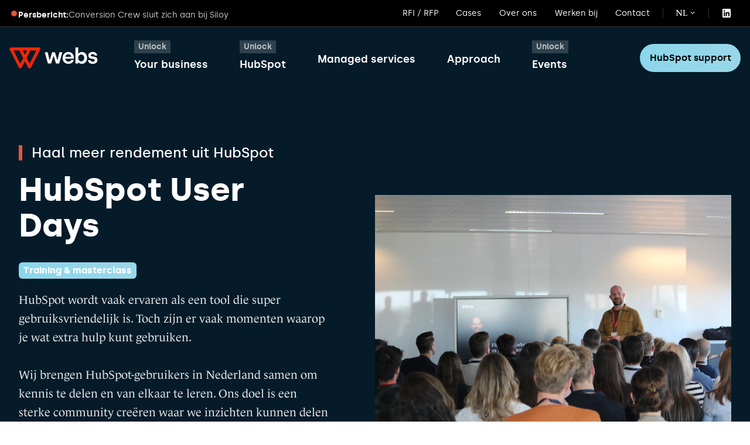

--- FILE ---
content_type: text/html; charset=UTF-8
request_url: https://www.webs.nl/hubspot-user-days
body_size: 15298
content:
<!doctype html><html lang="nl" class="no-js "><head><script type="application/javascript" id="hs-cookie-banner-scan" data-hs-allowed="true" src="/_hcms/cookie-banner/auto-blocking.js?portalId=452796&amp;domain=www.webs.nl"></script>
    <meta charset="utf-8">
    <title>Haal meer rendement uit HubSpot | HubSpot User Days Training | Agile Company 365</title>
    <link rel="shortcut icon" href="https://www.webs.nl/hubfs/Untitled%20design%20(1)-1.svg">
    <meta name="description" content="Haal meer uit HubSpot met de gratis HubSpot User Days: leer en groei tijdens masterclasses door gecertificeerde trainers. Meld je aan!">
    
		<script>			
			var act = {};
      act.xs = 479;
      act.sm = 767;
      act.md = 1139;
			act.scroll_offset = {
				sm: 66,
				md: 66,
				lg: 66,
				get: function() {
					if(window.matchMedia('(max-width: 767px)').matches) return act.scroll_offset.sm;
					if(window.matchMedia('(min-width: 1140px)').matches) return act.scroll_offset.lg;
					return act.scroll_offset.md;
				},
				set: function(sm, md, lg){
					act.scroll_offset.sm = sm;
					act.scroll_offset.md = md;
					act.scroll_offset.lg = lg;
				}
			};
		</script>
    <script type="application/ld+json">
      {
        "@context": "https://schema.org",
        "@type": "Service",
        "name": "HubSpot implementatie",
        "serviceType": "HubSpot onboarding & implementatie",
        "description": "Webs helpt B2B-organisaties met de implementatie van HubSpot: van strategie en inrichting van Marketing, Sales en Service Hub tot adoptie, training en doorontwikkeling.",
        "provider": {
          "@type": "Organization",
          "name": "Webs",
          "url": "https://www.webs.nl",
          "logo": "https://www.webs.nl/hubfs/Webs-2023/logo.svg",
          "sameAs": [
            "https://www.linkedin.com/company/websnl/",
            "https://twitter.com/WebsNL",
            "https://www.facebook.com/webs.nl/"
          ]
        },
        "areaServed": [
          {
            "@type": "Country",
            "name": "Nederland"
          },
          {
            "@type": "Country",
            "name": "België"
          },
          {
            "@type": "Country",
            "name": "Duitsland"
          }
        ],
        "audience": {
          "@type": "BusinessAudience",
          "name": "B2B companies"
        }
      }
      </script>
    
<meta name="viewport" content="width=device-width, initial-scale=1">

    <script src="/hs/hsstatic/jquery-libs/static-1.4/jquery/jquery-1.11.2.js"></script>
<script>hsjQuery = window['jQuery'];</script>
    <meta property="og:description" content="Haal meer uit HubSpot met de gratis HubSpot User Days: leer en groei tijdens masterclasses door gecertificeerde trainers. Meld je aan!">
    <meta property="og:title" content="Haal meer rendement uit HubSpot | HubSpot User Days Training | Agile Company 365">
    <meta name="twitter:description" content="Haal meer uit HubSpot met de gratis HubSpot User Days: leer en groei tijdens masterclasses door gecertificeerde trainers. Meld je aan!">
    <meta name="twitter:title" content="Haal meer rendement uit HubSpot | HubSpot User Days Training | Agile Company 365">

    

    
    <style>
a.cta_button{-moz-box-sizing:content-box !important;-webkit-box-sizing:content-box !important;box-sizing:content-box !important;vertical-align:middle}.hs-breadcrumb-menu{list-style-type:none;margin:0px 0px 0px 0px;padding:0px 0px 0px 0px}.hs-breadcrumb-menu-item{float:left;padding:10px 0px 10px 10px}.hs-breadcrumb-menu-divider:before{content:'›';padding-left:10px}.hs-featured-image-link{border:0}.hs-featured-image{float:right;margin:0 0 20px 20px;max-width:50%}@media (max-width: 568px){.hs-featured-image{float:none;margin:0;width:100%;max-width:100%}}.hs-screen-reader-text{clip:rect(1px, 1px, 1px, 1px);height:1px;overflow:hidden;position:absolute !important;width:1px}
</style>

<link rel="stylesheet" href="https://www.webs.nl/hubfs/hub_generated/template_assets/1/144749135989/1768560935139/template_main.min.css">
<link rel="stylesheet" href="https://www.webs.nl/hubfs/hub_generated/template_assets/1/145603308334/1768560904710/template_child.min.css">
<link rel="stylesheet" href="https://www.webs.nl/hubfs/hub_generated/module_assets/1/159329005998/1744507096472/module_event-module.min.css">
<link rel="stylesheet" href="https://www.webs.nl/hubfs/hub_generated/template_assets/1/144749135922/1768560909147/template_rich-text.min.css">
<link rel="stylesheet" href="https://www.webs.nl/hubfs/hub_generated/template_assets/1/144749343839/1768560904650/template_lang-select.min.css">
<link rel="stylesheet" href="https://www.webs.nl/hubfs/hub_generated/module_assets/1/144749343884/1746692254954/module_icon.min.css">
<link rel="stylesheet" href="https://www.webs.nl/hubfs/hub_generated/module_assets/1/155843504898/1740998344156/module_nav.min.css">
<link rel="stylesheet" href="https://www.webs.nl/hubfs/hub_generated/template_assets/1/155842659717/1768560908710/template_nav.min.css">
<link rel="stylesheet" href="https://www.webs.nl/hubfs/hub_generated/module_assets/1/186109628813/1740998347008/module_nav_2.min.css">
<link rel="stylesheet" href="https://www.webs.nl/hubfs/hub_generated/module_assets/1/186161130534/1744015110202/module_mobile-nav_2.min.css">
<link rel="stylesheet" href="https://www.webs.nl/hubfs/hub_generated/template_assets/1/155821352844/1768560916424/template_header-04.min.css">
<link rel="stylesheet" href="https://www.webs.nl/hubfs/hub_generated/template_assets/1/186115722072/1768560916358/template_section-extra-settings.min.css">
<link rel="stylesheet" href="https://www.webs.nl/hubfs/hub_generated/template_assets/1/144747931218/1768560904808/template_image-plus-text.min.css">
<link rel="stylesheet" href="https://www.webs.nl/hubfs/hub_generated/template_assets/1/144749343837/1768560916343/template_video.min.css">
<link rel="stylesheet" href="https://www.webs.nl/hubfs/hub_generated/template_assets/1/144749135978/1768560908886/template_play-button.min.css">
<link rel="stylesheet" href="https://www.webs.nl/hubfs/hub_generated/template_assets/1/144749343849/1768560924663/template_column-navigation.min.css">
<link rel="stylesheet" href="https://www.webs.nl/hubfs/hub_generated/template_assets/1/144749135965/1768560925359/template_footer-03.min.css">
<style>
  @font-face {
    font-family: "Jost";
    font-weight: 700;
    font-style: normal;
    font-display: swap;
    src: url("/_hcms/googlefonts/Jost/700.woff2") format("woff2"), url("/_hcms/googlefonts/Jost/700.woff") format("woff");
  }
  @font-face {
    font-family: "Jost";
    font-weight: 500;
    font-style: normal;
    font-display: swap;
    src: url("/_hcms/googlefonts/Jost/500.woff2") format("woff2"), url("/_hcms/googlefonts/Jost/500.woff") format("woff");
  }
  @font-face {
    font-family: "Jost";
    font-weight: 600;
    font-style: normal;
    font-display: swap;
    src: url("/_hcms/googlefonts/Jost/600.woff2") format("woff2"), url("/_hcms/googlefonts/Jost/600.woff") format("woff");
  }
  @font-face {
    font-family: "Jost";
    font-weight: 400;
    font-style: normal;
    font-display: swap;
    src: url("/_hcms/googlefonts/Jost/regular.woff2") format("woff2"), url("/_hcms/googlefonts/Jost/regular.woff") format("woff");
  }
  @font-face {
    font-family: "Instrument Sans";
    font-weight: 700;
    font-style: normal;
    font-display: swap;
    src: url("/_hcms/googlefonts/Instrument_Sans/700.woff2") format("woff2"), url("/_hcms/googlefonts/Instrument_Sans/700.woff") format("woff");
  }
  @font-face {
    font-family: "Instrument Sans";
    font-weight: 500;
    font-style: normal;
    font-display: swap;
    src: url("/_hcms/googlefonts/Instrument_Sans/500.woff2") format("woff2"), url("/_hcms/googlefonts/Instrument_Sans/500.woff") format("woff");
  }
  @font-face {
    font-family: "Instrument Sans";
    font-weight: 400;
    font-style: normal;
    font-display: swap;
    src: url("/_hcms/googlefonts/Instrument_Sans/regular.woff2") format("woff2"), url("/_hcms/googlefonts/Instrument_Sans/regular.woff") format("woff");
  }
  @font-face {
    font-family: "Instrument Sans";
    font-weight: 700;
    font-style: normal;
    font-display: swap;
    src: url("/_hcms/googlefonts/Instrument_Sans/700.woff2") format("woff2"), url("/_hcms/googlefonts/Instrument_Sans/700.woff") format("woff");
  }
</style>

<!-- Editor Styles -->
<style id="hs_editor_style" type="text/css">
.content_bucket-row-6-force-full-width-section > .row-fluid {
  max-width: none !important;
}
.content_bucket-row-8-force-full-width-section > .row-fluid {
  max-width: none !important;
}
/* HubSpot Non-stacked Media Query Styles */
@media (min-width:768px) {
  .content_bucket-row-1-vertical-alignment > .row-fluid {
    display: -ms-flexbox !important;
    -ms-flex-direction: row;
    display: flex !important;
    flex-direction: row;
  }
  .cell_17113632249669-vertical-alignment {
    display: -ms-flexbox !important;
    -ms-flex-direction: column !important;
    -ms-flex-pack: center !important;
    display: flex !important;
    flex-direction: column !important;
    justify-content: center !important;
  }
  .cell_17113632249669-vertical-alignment > div {
    flex-shrink: 0 !important;
  }
  .cell_17113632249669-row-1-vertical-alignment > .row-fluid {
    display: -ms-flexbox !important;
    -ms-flex-direction: row;
    display: flex !important;
    flex-direction: row;
  }
  .cell_171136322496613-vertical-alignment {
    display: -ms-flexbox !important;
    -ms-flex-direction: column !important;
    -ms-flex-pack: start !important;
    display: flex !important;
    flex-direction: column !important;
    justify-content: flex-start !important;
  }
  .cell_171136322496613-vertical-alignment > div {
    flex-shrink: 0 !important;
  }
  .cell_1711363238375-vertical-alignment {
    display: -ms-flexbox !important;
    -ms-flex-direction: column !important;
    -ms-flex-pack: start !important;
    display: flex !important;
    flex-direction: column !important;
    justify-content: flex-start !important;
  }
  .cell_1711363238375-vertical-alignment > div {
    flex-shrink: 0 !important;
  }
}
/* HubSpot Styles (default) */
.content_bucket-row-0-padding {
  padding-top: 0px !important;
  padding-bottom: 0px !important;
}
.content_bucket-row-3-padding {
  padding-top: 28px !important;
  padding-bottom: 28px !important;
}
.content_bucket-row-4-padding {
  padding-top: 28px !important;
  padding-bottom: 28px !important;
}
.content_bucket-row-5-padding {
  padding-top: 28px !important;
  padding-bottom: 28px !important;
}
.content_bucket-row-6-margin {
  margin-bottom: -100px !important;
}
.content_bucket-row-7-padding {
  padding-top: 0px !important;
}
.content_bucket-row-8-padding {
  padding-top: 0px !important;
  padding-bottom: 0px !important;
}
</style>
    

    
<!--  Added by GoogleTagManager integration -->
<script>
var _hsp = window._hsp = window._hsp || [];
window.dataLayer = window.dataLayer || [];
function gtag(){dataLayer.push(arguments);}

var useGoogleConsentModeV2 = true;
var waitForUpdateMillis = 1000;



var hsLoadGtm = function loadGtm() {
    if(window._hsGtmLoadOnce) {
      return;
    }

    if (useGoogleConsentModeV2) {

      gtag('set','developer_id.dZTQ1Zm',true);

      gtag('consent', 'default', {
      'ad_storage': 'denied',
      'analytics_storage': 'denied',
      'ad_user_data': 'denied',
      'ad_personalization': 'denied',
      'wait_for_update': waitForUpdateMillis
      });

      _hsp.push(['useGoogleConsentModeV2'])
    }

    (function(w,d,s,l,i){w[l]=w[l]||[];w[l].push({'gtm.start':
    new Date().getTime(),event:'gtm.js'});var f=d.getElementsByTagName(s)[0],
    j=d.createElement(s),dl=l!='dataLayer'?'&l='+l:'';j.async=true;j.src=
    'https://www.googletagmanager.com/gtm.js?id='+i+dl;f.parentNode.insertBefore(j,f);
    })(window,document,'script','dataLayer','GTM-NCZTS3P');

    window._hsGtmLoadOnce = true;
};

_hsp.push(['addPrivacyConsentListener', function(consent){
  if(consent.allowed || (consent.categories && consent.categories.analytics)){
    hsLoadGtm();
  }
}]);

</script>

<!-- /Added by GoogleTagManager integration -->

    <link rel="canonical" href="https://www.webs.nl/hubspot-user-days">

<script>(function(w,d,s,l,i){w[l]=w[l]||[];w[l].push({'gtm.start':
new Date().getTime(),event:'gtm.js'});var f=d.getElementsByTagName(s)[0],
j=d.createElement(s),dl=l!='dataLayer'?'&l='+l:'';j.async=true;j.src=
'https://www.googletagmanager.com/gtm.js?id='+i+dl;f.parentNode.insertBefore(j,f);
})(window,document,'script','dataLayer','GTM-NCZTS3P');</script>
<!-- anti-flicker snippet (recommended)  -->
<style>.async-hide { opacity: 0 !important} </style>
<script>(function(a,s,y,n,c,h,i,d,e){s.className+=' '+y;h.start=1*new Date;
h.end=i=function(){s.className=s.className.replace(RegExp(' ?'+y),'')};
(a[n]=a[n]||[]).hide=h;setTimeout(function(){i();h.end=null},c);h.timeout=c;
})(window,document.documentElement,'async-hide','dataLayer',4000,
{'OPT-TSJVSCR':true});</script>
<script src="https://www.googleoptimize.com/optimize.js?id=OPT-TSJVSCR"></script>
<meta property="og:url" content="https://www.webs.nl/hubspot-user-days">
<meta name="twitter:card" content="summary">
<meta http-equiv="content-language" content="nl">
<link rel="alternate" hreflang="en" href="https://www.webs.nl/en/hubspot-user-days">
<link rel="alternate" hreflang="nl" href="https://www.webs.nl/hubspot-user-days">







  <meta name="generator" content="HubSpot"></head>
  <body class="  hs-content-id-159802901003 hs-site-page page hs-content-path-hubspot-user-days hs-content-name-16-w24-nl-events-overview-hubspot-user-days  ">
<!--  Added by GoogleTagManager integration -->
<noscript><iframe src="https://www.googletagmanager.com/ns.html?id=GTM-NCZTS3P" height="0" width="0" style="display:none;visibility:hidden"></iframe></noscript>

<!-- /Added by GoogleTagManager integration -->

    <div id="top"></div>
    <div class="page">
      
        











<script type="application/ld+json">
   {
     "@context": "https://schema.org",
     "@type": "Service"
     
     
     , "serviceType": "Consulting"
     ,
       "provider": {
         "@type": "Organization"
         , "name": "Webs"
         , "url": "www.webs.nl"
       }
     
     
     
     
     , "url": "https://www.webs.nl/hubspot-user-days"
     
     
     
  }
</script>

        <div data-global-resource-path="Act3 - Webs/partials/header-04.html">















  



<!-- tijdelijk -->
<style>

.section-bg--accent,
.section-bg__overlay--accent {
  background: #051b29;
}

.section-bg--dark,
.section-bg__overlay--dark,
.section-bg__deco--dark {
  background: #051b29 !important;
}
</style>

<header class="header header--4  header--sticky header--w-links header--w-icons header--wo-search header--w-lang hs-search-hidden">
  
  <div class="header__section header__section--top section">
    <div class="header__center container">
      <div class="row items-center">
        <div class="col s6 col_cstm_rightside_element">
          <div id="hs_cos_wrapper_module_170954673794617" class="hs_cos_wrapper hs_cos_wrapper_widget hs_cos_wrapper_type_module" style="" data-hs-cos-general-type="widget" data-hs-cos-type="module"><div id="header_event_module" class="b_header_module_events">
  <div class="inner_module_header">
     <div class="event_dot_container">
       <div class="event_dot"></div>
    </div>
     <div class="main_text_event">
       <span>Persbericht:</span>
    </div>
     <div class="seconday_text_event desktop_secondary_event">
       <span>

<a href="https://www.siloy.com/press-release-conversion-crew?hsLang=nl" target="_blank" rel="noopener">
	Conversion Crew sluit zich aan bij Siloy
</a></span>
    </div>
    
    <div id="scroll-container" class="mobile_secondary_event">
    <div class="b_scroll_text">
      <a href="https://www.siloy.com/press-release-conversion-crew?hsLang=nl" target="_blank" rel="noopener"><p>

    Conversion Crew sluit zich aan bij Siloy<span class="b_text_scrolling"></span>
      </p></a>
      <a href="https://www.siloy.com/press-release-conversion-crew?hsLang=nl" target="_blank" rel="noopener"><p>

    Conversion Crew sluit zich aan bij Siloy<span class="b_text_scrolling"></span>
        </p></a>
    </div>
  </div>

  </div>
</div></div>
        </div>
        <div class="col s6 header_links_desktop">
          <div class="flex flex-row items-center justify-end no-shrink wrap">
            
              <div class="header__links">
                <div id="hs_cos_wrapper_header_links" class="hs_cos_wrapper hs_cos_wrapper_widget hs_cos_wrapper_type_module" style="" data-hs-cos-general-type="widget" data-hs-cos-type="module">



<div class="module module--header_links module--rtext">
    <div class="module__inner">

  <div id="rtext__header_links" class="rtext rtext--box-none txt--dark">
    <div class="rtext__content clear small-text">
      <ul>
<li><a href="https://www.webs.nl/request-for-proposal?hsLang=nl" rel="noopener">RFI / RFP</a></li>
<li><a href="https://www.webs.nl/cases?hsLang=nl" rel="noopener">Cases</a></li>
<li><a href="https://www.webs.nl/over-ons?hsLang=nl" rel="noopener">Over ons</a></li>
<li><a href="https://jobs.webs.nl/?__hstc=163994681.3f832a68ece8946be34f7bdf73fa39b4.1697622827834.1712214126316.1712219353119.56&amp;__hssc=163994681.1.1712219353119&amp;__hsfp=1407298081" rel="noopener" target="_blank">Werken bij</a></li>
<li><a href="https://www.webs.nl/contact?hsLang=nl" rel="noopener">Contact</a></li>
</ul>
    </div>
    
  </div>

    </div>
  </div>


</div>
              </div>
            
            
                  <div class="header__lang">
                    <div id="hs_cos_wrapper_header_lang" class="hs_cos_wrapper hs_cos_wrapper_widget hs_cos_wrapper_type_module" style="" data-hs-cos-general-type="widget" data-hs-cos-type="module">



<div class="module module--header_lang module--lang-select">
    <div class="module__inner">

  
  
    
      
    
    <div id="" class="module-wrapper module-wrapper--lang-select">
      <div class="lang-select lang-select--dark lang-select--short-label lang-select--show-icon hs-skip-lang-url-rewrite">
        <button class="lang-select__button">
          
            
              
            
            <div class="lang-select__label">Nl</div>
          
          
            <span class="lang-select__icon">
              <svg viewbox="0 0 24 24" fill="none" xmlns="http://www.w3.org/2000/svg">
              <path fill-rule="evenodd" clip-rule="evenodd" d="M16.5487 12.1637L12.0455 18.7203L7.50811 12.1855C6.76428 10.7087 6.68438 8.94769 7.29099 7.40024C9.04849 2.91683 14.9513 2.90133 16.7347 7.38581C17.3475 8.92687 17.2791 10.6851 16.5487 12.1637ZM18.1983 13.1099L13.1142 20.8423L13.1135 20.8438L13.0642 20.9436L12.5873 21.6568C12.3503 22.1366 11.713 22.1391 11.4723 21.6613L11.0438 20.9518L10.9937 20.8523L10.993 20.8509L5.86579 13.1451C4.85099 11.1302 4.74198 8.7277 5.56957 6.61652C7.96992 0.493193 16.0219 0.482175 18.4522 6.59367C19.2878 8.69494 19.1949 11.0925 18.1983 13.1099ZM12.9778 9.38272C12.9791 9.9386 12.5619 10.3903 12.0459 10.3915C11.5299 10.3928 11.1105 9.94318 11.1092 9.3873C11.1078 8.83142 11.525 8.37976 12.041 8.3785C12.557 8.37723 12.9764 8.82684 12.9778 9.38272ZM14.8463 9.37814C14.8504 11.0458 13.5988 12.4008 12.0509 12.4045C10.5029 12.4083 9.24469 11.0595 9.2406 9.39187C9.23652 7.72423 10.4881 6.36926 12.0361 6.36547C13.5841 6.36168 14.8423 7.7105 14.8463 9.37814Z" fill="currentColor" />
              </svg>
            </span>
          
          <div class="lang-select__arrow">
            <svg width="12" height="12" viewbox="0 0 12 12" xmlns="http://www.w3.org/2000/svg">
              <path d="M3.60311 4.14644C3.40785 4.34171 3.40785 4.65829 3.60311 4.85356L6.60312 7.85355C6.79837 8.0488 7.11497 8.0488 7.31022 7.85355L10.3102 4.85356C10.5055 4.65829 10.5055 4.34171 10.3102 4.14644C10.115 3.95119 9.79837 3.95119 9.60312 4.14644L6.95667 6.7929L4.31022 4.14644C4.11496 3.95119 3.79838 3.95119 3.60311 4.14644Z" fill="currentColor" />
            </svg>
          </div>
        </button>
        <nav class="lang-select__nav">
          <ul>
            <li><a href="javascript:;" tabindex="-1">Nederlands</a></li>
            
              <li class="en">
                <a href="https://www.webs.nl/en/hubspot-user-days">English</a>
              </li>
            
          </ul>
        </nav>
      </div>
    </div>
  

    </div>
  </div>
</div>
                  </div>
                
            
              
                
              
              <div class="header__icons">
                <div class="header__icons__static">
                  <div id="hs_cos_wrapper_static_header_icons" class="hs_cos_wrapper hs_cos_wrapper_widget hs_cos_wrapper_type_module" style="" data-hs-cos-general-type="widget" data-hs-cos-type="module">

<div class="module module--static_header_icons module--icon module--text-right">
    <div class="module__inner">

  <div class="inline-items inline-items--right">
    
  <a href="https://www.linkedin.com/company/webs-b2b" target="_blank"><span class="icon icon--static_header_icons-1 icon--type-icon icon--small icon--white">
      <span class="icon__glyph">
        
          <svg version="1.0" xmlns="http://www.w3.org/2000/svg" viewbox="0 0 448 512" aria-hidden="true"><g id="LinkedIn1_layer"><path d="M416 32H31.9C14.3 32 0 46.5 0 64.3v383.4C0 465.5 14.3 480 31.9 480H416c17.6 0 32-14.5 32-32.3V64.3c0-17.8-14.4-32.3-32-32.3zM135.4 416H69V202.2h66.5V416zm-33.2-243c-21.3 0-38.5-17.3-38.5-38.5S80.9 96 102.2 96c21.2 0 38.5 17.3 38.5 38.5 0 21.3-17.2 38.5-38.5 38.5zm282.1 243h-66.4V312c0-24.8-.5-56.7-34.5-56.7-34.6 0-39.9 27-39.9 54.9V416h-66.4V202.2h63.7v29.2h.9c8.9-16.8 30.6-34.5 62.9-34.5 67.2 0 79.7 44.3 79.7 101.9V416z" /></g></svg>
        
      </span>
      <span class="screen-reader-text"></span>
    </span></a></div>

    </div>
  </div>
</div>
                </div>
                <div class="header__icons__overlap">
                  <div id="hs_cos_wrapper_overlapping_header_icons" class="hs_cos_wrapper hs_cos_wrapper_widget hs_cos_wrapper_type_module" style="" data-hs-cos-general-type="widget" data-hs-cos-type="module">

<div class="module module--overlapping_header_icons module--icon module--text-right">
    <div class="module__inner">

  <div class="inline-items inline-items--right">
    
  <a href="https://www.linkedin.com/company/webs-b2b" target="_blank"><span class="icon icon--overlapping_header_icons-1 icon--type-icon icon--small icon--white">
      <span class="icon__glyph">
        
          <svg version="1.0" xmlns="http://www.w3.org/2000/svg" viewbox="0 0 448 512" aria-hidden="true"><g id="LinkedIn2_layer"><path d="M416 32H31.9C14.3 32 0 46.5 0 64.3v383.4C0 465.5 14.3 480 31.9 480H416c17.6 0 32-14.5 32-32.3V64.3c0-17.8-14.4-32.3-32-32.3zM135.4 416H69V202.2h66.5V416zm-33.2-243c-21.3 0-38.5-17.3-38.5-38.5S80.9 96 102.2 96c21.2 0 38.5 17.3 38.5 38.5 0 21.3-17.2 38.5-38.5 38.5zm282.1 243h-66.4V312c0-24.8-.5-56.7-34.5-56.7-34.6 0-39.9 27-39.9 54.9V416h-66.4V202.2h63.7v29.2h.9c8.9-16.8 30.6-34.5 62.9-34.5 67.2 0 79.7 44.3 79.7 101.9V416z" /></g></svg>
        
      </span>
      <span class="screen-reader-text"></span>
    </span></a></div>

    </div>
  </div>
</div>
                </div>
              </div>
            
          </div>
        </div>
      </div>
    </div>
  </div>
  <div class="header__sticky-wrapper">
    <div class="header__sticky-element">
      <div class="header__section header__section--main section">
        <div class="header__center container custom_full_header">
          <div class="row items-center custom_full_width_navbar">
            <div class="col s2 md-s2 sm-s4 justify-center">
              <div class="header__logo">
                <div class="header__logo__static">
                  <div id="hs_cos_wrapper_static_header_logo" class="hs_cos_wrapper hs_cos_wrapper_widget hs_cos_wrapper_type_module widget-type-logo" style="" data-hs-cos-general-type="widget" data-hs-cos-type="module">
  






















  
  <span id="hs_cos_wrapper_static_header_logo_hs_logo_widget" class="hs_cos_wrapper hs_cos_wrapper_widget hs_cos_wrapper_type_logo" style="" data-hs-cos-general-type="widget" data-hs-cos-type="logo"><a href="//www.webs.nl?hsLang=nl" id="hs-link-static_header_logo_hs_logo_widget" style="border-width:0px;border:0px;"><img src="https://www.webs.nl/hubfs/_system/logo/webs-logo-full-white.svg" class="hs-image-widget " height="36" style="height: auto;width:151px;border-width:0px;border:0px;" width="151" alt="webs-logo-full-white" title="webs-logo-full-white"></a></span>
</div>
                </div>
                <div class="header__logo__overlap">
                  <div id="hs_cos_wrapper_overlapping_header_logo" class="hs_cos_wrapper hs_cos_wrapper_widget hs_cos_wrapper_type_module widget-type-logo" style="" data-hs-cos-general-type="widget" data-hs-cos-type="module">
  






















  
  <span id="hs_cos_wrapper_overlapping_header_logo_hs_logo_widget" class="hs_cos_wrapper hs_cos_wrapper_widget hs_cos_wrapper_type_logo" style="" data-hs-cos-general-type="widget" data-hs-cos-type="logo"><a href="//www.webs.nl?hsLang=nl" id="hs-link-overlapping_header_logo_hs_logo_widget" style="border-width:0px;border:0px;"><img src="https://www.webs.nl/hubfs/Group%2017.svg" class="hs-image-widget " height="36" style="height: auto;width:151px;border-width:0px;border:0px;" width="151" alt="Group 17" title="Group 17"></a></span>
</div>
                </div>
                
                  <div class="header__logo__sticky">
                    <div id="hs_cos_wrapper_sticky_header_logo" class="hs_cos_wrapper hs_cos_wrapper_widget hs_cos_wrapper_type_module widget-type-logo" style="" data-hs-cos-general-type="widget" data-hs-cos-type="module">
  






















  
  <span id="hs_cos_wrapper_sticky_header_logo_hs_logo_widget" class="hs_cos_wrapper hs_cos_wrapper_widget hs_cos_wrapper_type_logo" style="" data-hs-cos-general-type="widget" data-hs-cos-type="logo"><a href="//www.webs.nl?hsLang=nl" id="hs-link-sticky_header_logo_hs_logo_widget" style="border-width:0px;border:0px;"><img src="https://www.webs.nl/hubfs/_system/logo/webs-logo-full-white.svg" class="hs-image-widget " height="36" style="height: auto;width:151px;border-width:0px;border:0px;" width="151" alt="webs-logo-full-white" title="webs-logo-full-white"></a></span>
</div>
                  </div>
                
              </div>
            </div>
            <div class="col s10 md-s10 sm-s8">
              <div class="flex flex-row items-center justify-between mobile_change_justify_end no-shrink">
                <div class="header__nav" style="display:none;">
                  <div id="hs_cos_wrapper_header_nav" class="hs_cos_wrapper hs_cos_wrapper_widget hs_cos_wrapper_type_module" style="" data-hs-cos-general-type="widget" data-hs-cos-type="module">





<div class="module module--header_nav module--nav">
    <div class="module__inner">

  <nav class="nav nav--dark nav--on-hover hs-skip-lang-url-rewrite" flyout-delay="200" aria-label="Main menu" madeby="Bent">
    
  
  
    
    <ul class="nav__list nav__list--level1">
      <li class="nav__item a_main_nav_item label_item_a_nav__item  nav__item--branch nav__item--mega-branch custom_nav_mega ">
        
        
        <div class="b_nav_custom_item_label"><span>Unlock</span><div class="b_nav_grad b_nav_gradbox_1"></div><div class="b_nav_grad b_nav_gradbox_2"></div><div class="b_nav_grad b_nav_gradbox_3"></div></div>
        
        
        
        
        
        
        <a class="nav__link" href="javascript:;">Your business<span class="nav__mega-hover-extender"></span></a>
        
          <div class="nav__mega  custom_nav_mega txt--dark">
            <div class="container custom_container_nav">
              <div class="row">
                <div class="col main_dropdown_container s12">
                  <div class="row">
                    <div class="nav__mega-header col s12">
                      
                          
                            <div class="custom_mega_grad_wrapper">
                              <div class="grad_mega_1 nav_grad_item"></div>
                              <div class="grad_mega_2 nav_grad_item"></div>
                              <div class="grad_mega_3 nav_grad_item"></div>
                            </div>
                          
                    </div>
                  </div>
                  <div class="row">
                    <div class="nav__mega-cols col custom_mega_col s12">
                      <div class="row custom_row_nav_mega justify-between">
                        
                        <div class="nav__mega-col  col   custom_nav_small ">
                          <ul>
<li><a href="https://www.webs.nl/transformeer-je-business-met-hubspot" rel="noopener">Transformeer je business met HubSpot</a></li>
</ul>
                          
                            <div class="custom_mega_grad_wrapper">
                              <div class="grad_mega_1 nav_grad_item"></div>
                              <div class="grad_mega_2 nav_grad_item"></div>
                              <div class="grad_mega_3 nav_grad_item"></div>
                            </div>
                          
                        </div>
                      
                        <div class="nav__mega-col  col   custom_nav_small ">
                          <ul>
<li><a href="https://www.webs.nl/hubspot-implementatie-migratie" rel="noopener">HubSpot implementaties &amp; optimalisatie</a></li>
</ul>
                          
                            <div class="custom_mega_grad_wrapper">
                              <div class="grad_mega_1 nav_grad_item"></div>
                              <div class="grad_mega_2 nav_grad_item"></div>
                              <div class="grad_mega_3 nav_grad_item"></div>
                            </div>
                          
                        </div>
                      
                        <div class="nav__mega-col  col   custom_nav_small ">
                          <ul>
<li><a href="https://www.webs.nl/hubspot-support-training" rel="noopener">HubSpot support &amp; training</a></li>
</ul>
                          
                            <div class="custom_mega_grad_wrapper">
                              <div class="grad_mega_1 nav_grad_item"></div>
                              <div class="grad_mega_2 nav_grad_item"></div>
                              <div class="grad_mega_3 nav_grad_item"></div>
                            </div>
                          
                        </div>
                      
                      </div>
                    </div>
                  </div>
                  <div class="row">
                    <div class="nav__mega-footer col s12">
                      
                    </div>
                  </div>
                </div>
                
              </div>
            </div>
          </div>
        
      </li>
      
  
    
    
      <li class="nav__item a_main_nav_item label_item_a_nav__item  nav__item--branch nav__item--mega-branch custom_nav_mega ">
        
        
        
        
        <div class="b_nav_custom_item_label"><span>Unlock</span><div class="b_nav_grad b_nav_gradbox_1"></div><div class="b_nav_grad b_nav_gradbox_2"></div><div class="b_nav_grad b_nav_gradbox_3"></div></div>
        
        
        
        
        <a class="nav__link" href="javascript:;">HubSpot<span class="nav__mega-hover-extender"></span></a>
        
          <div class="nav__mega  custom_nav_mega txt--dark">
            <div class="container custom_container_nav">
              <div class="row">
                <div class="col main_dropdown_container s12">
                  <div class="row">
                    <div class="nav__mega-header col s12">
                      <a href="https://www.webs.nl/hubspot" rel="noopener">HubSpot Smart CRM</a><br><span></span>
                          
                            <div class="custom_mega_grad_wrapper">
                              <div class="grad_mega_1 nav_grad_item"></div>
                              <div class="grad_mega_2 nav_grad_item"></div>
                              <div class="grad_mega_3 nav_grad_item"></div>
                            </div>
                          
                    </div>
                  </div>
                  <div class="row">
                    <div class="nav__mega-cols col custom_mega_col s12">
                      <div class="row custom_row_nav_mega justify-between">
                        
                        <div class="nav__mega-col  col    custom_nav_big">
                          <ul>
<li><a href="https://www.webs.nl/hubspot/sales-hub" rel="noopener">Sales Hub</a></li>
</ul>
                          
                            <div class="custom_mega_grad_wrapper">
                              <div class="grad_mega_1 nav_grad_item"></div>
                              <div class="grad_mega_2 nav_grad_item"></div>
                              <div class="grad_mega_3 nav_grad_item"></div>
                            </div>
                          
                        </div>
                      
                        <div class="nav__mega-col  col    custom_nav_big">
                          <ul>
<li><a href="https://www.webs.nl/hubspot/marketing-hub" rel="noopener">Marketing Hub</a></li>
</ul>
                          
                            <div class="custom_mega_grad_wrapper">
                              <div class="grad_mega_1 nav_grad_item"></div>
                              <div class="grad_mega_2 nav_grad_item"></div>
                              <div class="grad_mega_3 nav_grad_item"></div>
                            </div>
                          
                        </div>
                      
                        <div class="nav__mega-col  col    custom_nav_big">
                          <ul>
<li><a href="https://www.webs.nl/hubspot/service-hub" rel="noopener">Service Hub</a></li>
</ul>
                          
                            <div class="custom_mega_grad_wrapper">
                              <div class="grad_mega_1 nav_grad_item"></div>
                              <div class="grad_mega_2 nav_grad_item"></div>
                              <div class="grad_mega_3 nav_grad_item"></div>
                            </div>
                          
                        </div>
                      
                        <div class="nav__mega-col  col    custom_nav_big">
                          <ul>
<li><a href="https://www.webs.nl/hubspot/content-hub" rel="noopener">Content Hub</a></li>
</ul>
                          
                            <div class="custom_mega_grad_wrapper">
                              <div class="grad_mega_1 nav_grad_item"></div>
                              <div class="grad_mega_2 nav_grad_item"></div>
                              <div class="grad_mega_3 nav_grad_item"></div>
                            </div>
                          
                        </div>
                      
                        <div class="nav__mega-col  col    custom_nav_big">
                          <ul>
<li><a href="https://www.webs.nl/hubspot/operations-hub" rel="noopener">Operations Hub</a></li>
</ul>
                          
                            <div class="custom_mega_grad_wrapper">
                              <div class="grad_mega_1 nav_grad_item"></div>
                              <div class="grad_mega_2 nav_grad_item"></div>
                              <div class="grad_mega_3 nav_grad_item"></div>
                            </div>
                          
                        </div>
                      
                        <div class="nav__mega-col  col    custom_nav_big">
                          <ul>
<li><a href="https://www.webs.nl/managed-services/hubspot-integraties" rel="noopener">Integraties</a></li>
</ul>
                          
                            <div class="custom_mega_grad_wrapper">
                              <div class="grad_mega_1 nav_grad_item"></div>
                              <div class="grad_mega_2 nav_grad_item"></div>
                              <div class="grad_mega_3 nav_grad_item"></div>
                            </div>
                          
                        </div>
                      
                      </div>
                    </div>
                  </div>
                  <div class="row">
                    <div class="nav__mega-footer col s12">
                      
                    </div>
                  </div>
                </div>
                
              </div>
            </div>
          </div>
        
      </li>
      
  
    
    
      <li class="nav__item a_main_nav_item label_item_a_nav__item ">
        
        
        
        
        
        
        <div class="b_nav_custom_item_label"><span>Unlock</span><div class="b_nav_grad b_nav_gradbox_1"></div><div class="b_nav_grad b_nav_gradbox_2"></div><div class="b_nav_grad b_nav_gradbox_3"></div></div>
        
        
        <a class="nav__link" href="https://www.webs.nl/managed-services">Managed services</a>
        
          
  
  

        
      </li>
      
  
    
    
      <li class="nav__item a_main_nav_item   nav__item--branch nav__item--mega-branch custom_nav_mega ">
        
        
        
        
        
        
        
        <a class="nav__link" href="https://www.webs.nl/approach">Approach<span class="nav__mega-hover-extender"></span></a>
        
          <div class="nav__mega  custom_nav_mega txt--dark">
            <div class="container custom_container_nav">
              <div class="row">
                <div class="col main_dropdown_container s12">
                  <div class="row">
                    <div class="nav__mega-header col s12">
                      
                          
                            <div class="custom_mega_grad_wrapper">
                              <div class="grad_mega_1 nav_grad_item"></div>
                              <div class="grad_mega_2 nav_grad_item"></div>
                              <div class="grad_mega_3 nav_grad_item"></div>
                            </div>
                          
                    </div>
                  </div>
                  <div class="row">
                    <div class="nav__mega-cols col custom_mega_col s12">
                      <div class="row custom_row_nav_mega justify-between">
                        
                      </div>
                    </div>
                  </div>
                  <div class="row">
                    <div class="nav__mega-footer col s12">
                      
                    </div>
                  </div>
                </div>
                
              </div>
            </div>
          </div>
        
      </li>
      
  
    
    
      <li class="nav__item a_main_nav_item   nav__item--branch nav__item--mega-branch custom_nav_mega ">
        
        
        
        
        
        
        
        <a class="nav__link" href="javascript:;">Events<span class="nav__mega-hover-extender"></span></a>
        
          <div class="nav__mega  custom_nav_mega txt--dark">
            <div class="container custom_container_nav">
              <div class="row">
                <div class="col main_dropdown_container s12">
                  <div class="row">
                    <div class="nav__mega-header col s12">
                      
                          
                            <div class="custom_mega_grad_wrapper">
                              <div class="grad_mega_1 nav_grad_item"></div>
                              <div class="grad_mega_2 nav_grad_item"></div>
                              <div class="grad_mega_3 nav_grad_item"></div>
                            </div>
                          
                    </div>
                  </div>
                  <div class="row">
                    <div class="nav__mega-cols col custom_mega_col s12">
                      <div class="row custom_row_nav_mega justify-between">
                        
                        <div class="nav__mega-col  col   custom_nav_small ">
                          <ul>
<li><a href="https://www.webs.nl/overview-captains-dinner" rel="noopener">Captains Dinners</a></li>
</ul>
                          
                            <div class="custom_mega_grad_wrapper">
                              <div class="grad_mega_1 nav_grad_item"></div>
                              <div class="grad_mega_2 nav_grad_item"></div>
                              <div class="grad_mega_3 nav_grad_item"></div>
                            </div>
                          
                        </div>
                      
                        <div class="nav__mega-col  col   custom_nav_small ">
                          <ul>
<li><a href="https://www.webs.nl/hubspot-user-days" rel="noopener">HubSpot User Days</a></li>
</ul>
                          
                            <div class="custom_mega_grad_wrapper">
                              <div class="grad_mega_1 nav_grad_item"></div>
                              <div class="grad_mega_2 nav_grad_item"></div>
                              <div class="grad_mega_3 nav_grad_item"></div>
                            </div>
                          
                        </div>
                      
                        <div class="nav__mega-col  col   custom_nav_small ">
                          <ul>
<li><a href="https://www.webs.nl/blog" rel="noopener">Blogs</a></li>
</ul>
                          
                            <div class="custom_mega_grad_wrapper">
                              <div class="grad_mega_1 nav_grad_item"></div>
                              <div class="grad_mega_2 nav_grad_item"></div>
                              <div class="grad_mega_3 nav_grad_item"></div>
                            </div>
                          
                        </div>
                      
                      </div>
                    </div>
                  </div>
                  <div class="row">
                    <div class="nav__mega-footer col s12">
                      
                    </div>
                  </div>
                </div>
                
              </div>
            </div>
          </div>
        
      </li>
      </ul>
  

  </nav>

    </div>
  </div>

</div>
                </div>
 

               <div class="header__nav">
                  <div id="hs_cos_wrapper_header_nav_2" class="hs_cos_wrapper hs_cos_wrapper_widget hs_cos_wrapper_type_module" style="" data-hs-cos-general-type="widget" data-hs-cos-type="module">





<div class="module module--header_nav_2 module--nav">
    <div class="module__inner">

  <nav class="nav nav--dark nav--on-hover hs-skip-lang-url-rewrite" flyout-delay="100" aria-label="Main menu">
    
  
  
    
    <ul class="nav__list nav__list--level1">
      <li class="nav__item a_main_nav_item label_item_a_nav__item  nav__item--branch nav__item--mega-branch custom_nav_mega ">
        
        
        <div class="b_nav_custom_item_label"><span>Unlock</span><div class="b_nav_grad b_nav_gradbox_1"></div><div class="b_nav_grad b_nav_gradbox_2"></div><div class="b_nav_grad b_nav_gradbox_3"></div></div>
        
        
        
        
        
        
        <a class="nav__link" href="javascript:;">Your business<span class="nav__mega-hover-extender"></span></a>
        
          <div class="nav__mega  custom_nav_mega txt--dark">
            <div class="container custom_container_nav">
              <div class="row">
                <div class="col main_dropdown_container s12">
                  <div class="row">
                    <div class="nav__mega-header col s12">
                      
                          
                            <div class="custom_mega_grad_wrapper">
                              <div class="grad_mega_1 nav_grad_item"></div>
                              <div class="grad_mega_2 nav_grad_item"></div>
                              <div class="grad_mega_3 nav_grad_item"></div>
                            </div>
                          
                    </div>
                  </div>
                  <div class="row">
                    <div class="nav__mega-cols col custom_mega_col s12">
                      <div class="row custom_row_nav_mega justify-between">
                        
                        <div class="nav__mega-col  col   custom_nav_small ">
                          <ul>
<li><a href="https://www.webs.nl/transformeer-je-business-met-hubspot" rel="noopener">Transformeer je business met HubSpot</a></li>
</ul>
                          
                            <div class="custom_mega_grad_wrapper">
                              <div class="grad_mega_1 nav_grad_item"></div>
                              <div class="grad_mega_2 nav_grad_item"></div>
                              <div class="grad_mega_3 nav_grad_item"></div>
                            </div>
                          
                        </div>
                      
                        <div class="nav__mega-col  col   custom_nav_small ">
                          <ul>
<li><a href="https://www.webs.nl/hubspot-implementatie-migratie" rel="noopener">HubSpot implementaties &amp; optimalisatie</a></li>
</ul>
                          
                            <div class="custom_mega_grad_wrapper">
                              <div class="grad_mega_1 nav_grad_item"></div>
                              <div class="grad_mega_2 nav_grad_item"></div>
                              <div class="grad_mega_3 nav_grad_item"></div>
                            </div>
                          
                        </div>
                      
                        <div class="nav__mega-col  col   custom_nav_small ">
                          <ul>
<li><a href="https://www.webs.nl/hubspot-support" rel="noopener">HubSpot support</a></li>
</ul>
                          
                            <div class="custom_mega_grad_wrapper">
                              <div class="grad_mega_1 nav_grad_item"></div>
                              <div class="grad_mega_2 nav_grad_item"></div>
                              <div class="grad_mega_3 nav_grad_item"></div>
                            </div>
                          
                        </div>
                      
                      </div>
                    </div>
                  </div>
                  <div class="row">
                    <div class="nav__mega-footer col s12">
                      
                    </div>
                  </div>
                </div>
                
              </div>
            </div>
          </div>
        
      </li>
      
  
    
    
      <li class="nav__item a_main_nav_item label_item_a_nav__item  nav__item--branch nav__item--mega-branch custom_nav_mega ">
        
        
        
        
        <div class="b_nav_custom_item_label"><span>Unlock</span><div class="b_nav_grad b_nav_gradbox_1"></div><div class="b_nav_grad b_nav_gradbox_2"></div><div class="b_nav_grad b_nav_gradbox_3"></div></div>
        
        
        
        
        <a class="nav__link" href="javascript:;">HubSpot<span class="nav__mega-hover-extender"></span></a>
        
          <div class="nav__mega  custom_nav_mega txt--dark">
            <div class="container custom_container_nav">
              <div class="row">
                <div class="col main_dropdown_container s12">
                  <div class="row">
                    <div class="nav__mega-header col s12">
                      <a href="https://www.webs.nl/hubspot" rel="noopener">HubSpot Smart CRM</a><br><span></span>
                          
                            <div class="custom_mega_grad_wrapper">
                              <div class="grad_mega_1 nav_grad_item"></div>
                              <div class="grad_mega_2 nav_grad_item"></div>
                              <div class="grad_mega_3 nav_grad_item"></div>
                            </div>
                          
                    </div>
                  </div>
                  <div class="row">
                    <div class="nav__mega-cols col custom_mega_col s12">
                      <div class="row custom_row_nav_mega justify-between">
                        
                        <div class="nav__mega-col  col    custom_nav_big">
                          <ul>
<li><a href="https://www.webs.nl/hubspot/sales-hub" rel="noopener">Sales Hub</a></li>
</ul>
                          
                            <div class="custom_mega_grad_wrapper">
                              <div class="grad_mega_1 nav_grad_item"></div>
                              <div class="grad_mega_2 nav_grad_item"></div>
                              <div class="grad_mega_3 nav_grad_item"></div>
                            </div>
                          
                        </div>
                      
                        <div class="nav__mega-col  col    custom_nav_big">
                          <ul>
<li><a href="https://www.webs.nl/hubspot/marketing-hub" rel="noopener">Marketing Hub</a></li>
</ul>
                          
                            <div class="custom_mega_grad_wrapper">
                              <div class="grad_mega_1 nav_grad_item"></div>
                              <div class="grad_mega_2 nav_grad_item"></div>
                              <div class="grad_mega_3 nav_grad_item"></div>
                            </div>
                          
                        </div>
                      
                        <div class="nav__mega-col  col    custom_nav_big">
                          <ul>
<li><a href="https://www.webs.nl/hubspot/service-hub" rel="noopener">Service Hub</a></li>
</ul>
                          
                            <div class="custom_mega_grad_wrapper">
                              <div class="grad_mega_1 nav_grad_item"></div>
                              <div class="grad_mega_2 nav_grad_item"></div>
                              <div class="grad_mega_3 nav_grad_item"></div>
                            </div>
                          
                        </div>
                      
                        <div class="nav__mega-col  col    custom_nav_big">
                          <ul>
<li><a href="https://www.webs.nl/hubspot/content-hub" rel="noopener">Content Hub</a></li>
</ul>
                          
                            <div class="custom_mega_grad_wrapper">
                              <div class="grad_mega_1 nav_grad_item"></div>
                              <div class="grad_mega_2 nav_grad_item"></div>
                              <div class="grad_mega_3 nav_grad_item"></div>
                            </div>
                          
                        </div>
                      
                        <div class="nav__mega-col  col    custom_nav_big">
                          <ul>
<li><a href="https://www.webs.nl/hubspot/operations-hub" rel="noopener">Data Hub</a></li>
</ul>
                          
                            <div class="custom_mega_grad_wrapper">
                              <div class="grad_mega_1 nav_grad_item"></div>
                              <div class="grad_mega_2 nav_grad_item"></div>
                              <div class="grad_mega_3 nav_grad_item"></div>
                            </div>
                          
                        </div>
                      
                        <div class="nav__mega-col  col    custom_nav_big">
                          <ul>
<li><a href="https://www.webs.nl/managed-services/hubspot-integraties" rel="noopener">Integraties</a></li>
</ul>
                          
                            <div class="custom_mega_grad_wrapper">
                              <div class="grad_mega_1 nav_grad_item"></div>
                              <div class="grad_mega_2 nav_grad_item"></div>
                              <div class="grad_mega_3 nav_grad_item"></div>
                            </div>
                          
                        </div>
                      
                      </div>
                    </div>
                  </div>
                  <div class="row">
                    <div class="nav__mega-footer col s12">
                      
                    </div>
                  </div>
                </div>
                
              </div>
            </div>
          </div>
        
      </li>
      
  
    
    
      <li class="nav__item a_main_nav_item  ">
        
        
        
        
        
        
        
        <a class="nav__link" href="https://www.webs.nl/managed-services">Managed services</a>
        
          
  
  

        
      </li>
      
  
    
    
      <li class="nav__item a_main_nav_item  ">
        
        
        
        
        
        
        
        <a class="nav__link" href="https://www.webs.nl/approach">Approach</a>
        
          
  
  

        
      </li>
      
  
    
    
      <li class="nav__item a_main_nav_item label_item_a_nav__item  nav__item--branch nav__item--mega-branch custom_nav_mega ">
        
        
        
        
        
        
        <div class="b_nav_custom_item_label"><span>Unlock</span><div class="b_nav_grad b_nav_gradbox_1"></div><div class="b_nav_grad b_nav_gradbox_2"></div><div class="b_nav_grad b_nav_gradbox_3"></div></div>
        
        
        <a class="nav__link" href="javascript:;">Events<span class="nav__mega-hover-extender"></span></a>
        
          <div class="nav__mega  custom_nav_mega txt--dark">
            <div class="container custom_container_nav">
              <div class="row">
                <div class="col main_dropdown_container s12">
                  <div class="row">
                    <div class="nav__mega-header col s12">
                      
                          
                            <div class="custom_mega_grad_wrapper">
                              <div class="grad_mega_1 nav_grad_item"></div>
                              <div class="grad_mega_2 nav_grad_item"></div>
                              <div class="grad_mega_3 nav_grad_item"></div>
                            </div>
                          
                    </div>
                  </div>
                  <div class="row">
                    <div class="nav__mega-cols col custom_mega_col s12">
                      <div class="row custom_row_nav_mega justify-between">
                        
                        <div class="nav__mega-col  col   custom_nav_small ">
                          <ul>
<li><a href="https://www.webs.nl/overview-captains-dinner" rel="noopener">Captains Dinners</a></li>
</ul>
                          
                            <div class="custom_mega_grad_wrapper">
                              <div class="grad_mega_1 nav_grad_item"></div>
                              <div class="grad_mega_2 nav_grad_item"></div>
                              <div class="grad_mega_3 nav_grad_item"></div>
                            </div>
                          
                        </div>
                      
                        <div class="nav__mega-col  col   custom_nav_small ">
                          <ul>
<li><a href="https://www.webs.nl/hubspot-user-days" rel="noopener">HubSpot User Days</a></li>
</ul>
                          
                            <div class="custom_mega_grad_wrapper">
                              <div class="grad_mega_1 nav_grad_item"></div>
                              <div class="grad_mega_2 nav_grad_item"></div>
                              <div class="grad_mega_3 nav_grad_item"></div>
                            </div>
                          
                        </div>
                      
                        <div class="nav__mega-col  col   custom_nav_small ">
                          <ul>
<li><a href="https://www.webs.nl/blog" rel="noopener">Blogs</a></li>
</ul>
                          
                            <div class="custom_mega_grad_wrapper">
                              <div class="grad_mega_1 nav_grad_item"></div>
                              <div class="grad_mega_2 nav_grad_item"></div>
                              <div class="grad_mega_3 nav_grad_item"></div>
                            </div>
                          
                        </div>
                      
                      </div>
                    </div>
                  </div>
                  <div class="row">
                    <div class="nav__mega-footer col s12">
                      
                    </div>
                  </div>
                </div>
                
              </div>
            </div>
          </div>
        
      </li>
      </ul>
  

  </nav>

    </div>
  </div>

</div>
                </div>

                <div class="header__buttons">
                  <div class="header__buttons__static">
                    <div id="hs_cos_wrapper_static_header_buttons" class="hs_cos_wrapper hs_cos_wrapper_widget hs_cos_wrapper_type_module" style="" data-hs-cos-general-type="widget" data-hs-cos-type="module">


<div class="module module--static_header_buttons module--button">
    <div class="module__inner">

  <div class="inline-items"><!--HubSpot Call-to-Action Code --><span class="hs-cta-wrapper" id="hs-cta-wrapper-799825a6-0817-4cf7-a06d-28ec87614524"><span class="hs-cta-node hs-cta-799825a6-0817-4cf7-a06d-28ec87614524" id="hs-cta-799825a6-0817-4cf7-a06d-28ec87614524"><!--[if lte IE 8]><div id="hs-cta-ie-element"></div><![endif]--><a href="https://cta-redirect.hubspot.com/cta/redirect/452796/799825a6-0817-4cf7-a06d-28ec87614524" target="_blank" rel="noopener"><img class="hs-cta-img" id="hs-cta-img-799825a6-0817-4cf7-a06d-28ec87614524" style="border-width:0px;" src="https://no-cache.hubspot.com/cta/default/452796/799825a6-0817-4cf7-a06d-28ec87614524.png" alt="HubSpot support"></a></span><script charset="utf-8" src="/hs/cta/cta/current.js"></script><script type="text/javascript"> hbspt.cta._relativeUrls=true;hbspt.cta.load(452796, '799825a6-0817-4cf7-a06d-28ec87614524', {"useNewLoader":"true","region":"na1"}); </script></span><!-- end HubSpot Call-to-Action Code --></div>

    </div>
  </div>
</div>
                  </div>
                  <div class="header__buttons__overlap">
                    <div id="hs_cos_wrapper_overlapping_header_buttons" class="hs_cos_wrapper hs_cos_wrapper_widget hs_cos_wrapper_type_module" style="" data-hs-cos-general-type="widget" data-hs-cos-type="module">


<div class="module module--overlapping_header_buttons module--button">
    <div class="module__inner">

  <div class="inline-items"><!--HubSpot Call-to-Action Code --><span class="hs-cta-wrapper" id="hs-cta-wrapper-799825a6-0817-4cf7-a06d-28ec87614524"><span class="hs-cta-node hs-cta-799825a6-0817-4cf7-a06d-28ec87614524" id="hs-cta-799825a6-0817-4cf7-a06d-28ec87614524"><!--[if lte IE 8]><div id="hs-cta-ie-element"></div><![endif]--><a href="https://cta-redirect.hubspot.com/cta/redirect/452796/799825a6-0817-4cf7-a06d-28ec87614524" target="_blank" rel="noopener"><img class="hs-cta-img" id="hs-cta-img-799825a6-0817-4cf7-a06d-28ec87614524" style="border-width:0px;" src="https://no-cache.hubspot.com/cta/default/452796/799825a6-0817-4cf7-a06d-28ec87614524.png" alt="HubSpot support"></a></span><script charset="utf-8" src="/hs/cta/cta/current.js"></script><script type="text/javascript"> hbspt.cta._relativeUrls=true;hbspt.cta.load(452796, '799825a6-0817-4cf7-a06d-28ec87614524', {"useNewLoader":"true","region":"na1"}); </script></span><!-- end HubSpot Call-to-Action Code --></div>

    </div>
  </div>
</div>
                  </div>
                  
                    <div class="header__buttons__sticky">
                      <div id="hs_cos_wrapper_sticky_header_buttons" class="hs_cos_wrapper hs_cos_wrapper_widget hs_cos_wrapper_type_module" style="" data-hs-cos-general-type="widget" data-hs-cos-type="module">


<div class="module module--sticky_header_buttons module--button">
    <div class="module__inner">

  <div class="inline-items">
        
        
        
    
  <a href="https://www.webs.nl/support-hubspot?hsLang=nl" class="btn btn--fill btn--small btn--custom-color btn--default  btn--sticky_header_buttons-1">
          
          HubSpot support
        </a><style>
            .btn--sticky_header_buttons-1.btn--outline {
              border-color: #8bd6eb;
              color: #8bd6eb;
            }
            .btn--sticky_header_buttons-1.btn--fill,
            .btn--sticky_header_buttons-1.btn--outline:hover {
              background: #8bd6eb;
              color: #000000;
            }
            .btn--sticky_header_buttons-1:focus-visible:not(:hover):not(:active) {
              box-shadow: 0 0 0 3px rgba(139, 214, 235, .15);
            }
          </style></div>

    </div>
  </div>
</div>
                    </div>
                  
                </div>
                

                <div class="header__mobile-nav">
                  <div id="hs_cos_wrapper_header_mobile_nav_2" class="hs_cos_wrapper hs_cos_wrapper_widget hs_cos_wrapper_type_module" style="" data-hs-cos-general-type="widget" data-hs-cos-type="module">


<script src="https://ajax.googleapis.com/ajax/libs/jquery/3.7.1/jquery.min.js"></script>
<script src="https://raw.githack.com/hsynlms/zeynepjs/master/dist/zeynep.min.js"></script>
<link href="https://raw.githack.com/hsynlms/zeynepjs/master/dist/zeynep.min.css" rel="stylesheet">
<!-- <link href="https://raw.githack.com/hsynlms/zeynepjs/master/examples/css/base.css" rel="stylesheet"> -->
<!-- <link href="https://raw.githack.com/hsynlms/zeynepjs/master/examples/css/left.css" rel="stylesheet">  -->





<div class="module module--header_mobile_nav_2 module--mnav">
    <div class="module__inner">

  <div class="mnav mnav--dark">
  <button class="menu_btn_custom" aria-label="Main Menu" aria-expanded="false">
    <svg width="100" height="100" viewbox="0 0 100 100">
      <path class="line line1" d="M 20,29.000046 H 80.000231 C 80.000231,29.000046 94.498839,28.817352 94.532987,66.711331 94.543142,77.980673 90.966081,81.670246 85.259173,81.668997 79.552261,81.667751 75.000211,74.999942 75.000211,74.999942 L 25.000021,25.000058" />
      <path class="line line2" d="M 20,50 H 80" />
      <path class="line line3" d="M 20,70.999954 H 80.000231 C 80.000231,70.999954 94.498839,71.182648 94.532987,33.288669 94.543142,22.019327 90.966081,18.329754 85.259173,18.331003 79.552261,18.332249 75.000211,25.000058 75.000211,25.000058 L 25.000021,74.999942" />
    </svg>
  </button>
    <div class="zeynep-overlay"></div>
    <div class="mnav__popup zeynep">
      
      <div class="mnav__section mnav__section--first mnav__menu hs-skip-lang-url-rewrite">
        
  
  
    <ul class="1">
          <li class="has-submenu">
          <a class="mnav__menu__link" href="javascript:void(0)" data-submenu="Yourbusiness">
            <div class="label_menu_link">
            
            
              <div class="mobile_label_nav">
                  <span>Unlock</span>
              </div>
            
          
            
          
            
          
          Your business
            </div>
          
          <svg xmlns="http://www.w3.org/2000/svg" width="16" height="16" viewbox="0 0 16 16" fill="none">
            <path d="M9.03536 2.96464L9.00046 2.92975L8.96511 2.96418L8.25011 3.66068L8.21389 3.69597L8.24958 3.73179L11.9546 7.45H2H1.95V7.5V8.5V8.55H2H11.9542L8.24966 12.2511L8.21424 12.2865L8.24968 12.3219L8.96468 13.0354L9.00004 13.0707L9.03536 13.0354L14.0354 8.03536L14.0707 8L14.0354 7.96464L9.03536 2.96464Z" fill="white" stroke="white" stroke-width="0.1" />
          </svg>
          
          </a>

        
        <div id="Yourbusiness" class="submenu">
          <div class="submenu-header">
          <a href="javascript:void(0)" data-submenu-close="Yourbusiness">Your business</a> 
         </div>
            
  
  
    <ul class="2">
          <li class="">
          <a class="mnav__menu__link" href="https://www.webs.nl/transformeer-je-business-met-hubspot">
            <div class="label_menu_link">
            
            
          
            
          
            
          
          Transformeer je business met HubSpot
            </div>
          
          </a>

        
      </li>





    
  
    
          <li class="">
          <a class="mnav__menu__link" href="https://www.webs.nl/hubspot-implementatie-migratie">
            <div class="label_menu_link">
            
            
          
            
          
            
          
          HubSpot implementaties &amp; optimalisatie
            </div>
          
          </a>

        
      </li>





    
  
    
          <li class="">
          <a class="mnav__menu__link" href="https://www.webs.nl/hubspot-support-training">
            <div class="label_menu_link">
            
            
          
            
          
            
          
          HubSpot support &amp; training
            </div>
          
          </a>

        
      </li>





    </ul>
  

          <a class="backbutton" href="javascript:void(0)" data-submenu-close="Yourbusiness"><svg width="24" height="24" viewbox="0 0 24 24" fill="none" xmlns="http://www.w3.org/2000/svg">
          <path d="M10.447 19.553L10.5 19.6061L10.553 19.553L11.6105 18.4955L11.6635 18.4425L11.6106 18.3895L6.0534 12.825H21H21.075V12.75V11.25V11.175H21H6.0534L11.6106 5.6105L11.6635 5.55746L11.6105 5.50447L10.553 4.44697L10.5 4.39393L10.447 4.44697L2.94697 11.947L2.89393 12L2.94697 12.053L10.447 19.553Z" fill="black" stroke="black" stroke-width="0.15" />
          </svg>
          </a>
         
      </div></li>





    
  
    
          <li class="has-submenu">
          <a class="mnav__menu__link" href="javascript:void(0)" data-submenu="Hubspot">
            <div class="label_menu_link">
            
            
          
            
              <div class="mobile_label_nav">
                  <span>Unlock</span>
              </div>
            
          
            
          
          Hubspot
            </div>
          
          <svg xmlns="http://www.w3.org/2000/svg" width="16" height="16" viewbox="0 0 16 16" fill="none">
            <path d="M9.03536 2.96464L9.00046 2.92975L8.96511 2.96418L8.25011 3.66068L8.21389 3.69597L8.24958 3.73179L11.9546 7.45H2H1.95V7.5V8.5V8.55H2H11.9542L8.24966 12.2511L8.21424 12.2865L8.24968 12.3219L8.96468 13.0354L9.00004 13.0707L9.03536 13.0354L14.0354 8.03536L14.0707 8L14.0354 7.96464L9.03536 2.96464Z" fill="white" stroke="white" stroke-width="0.1" />
          </svg>
          
          </a>

        
        <div id="Hubspot" class="submenu">
          <div class="submenu-header">
          <a href="javascript:void(0)" data-submenu-close="Hubspot">Hubspot</a> 
         </div>
            
  
  
    <ul class="2">
          <li class="">
          <a class="mnav__menu__link" href="https://www.webs.nl/hubspot">
            <div class="label_menu_link">
            
            
          
            
          
            
          
          HubSpot Smart CRM
            </div>
          
          </a>

        
      </li>





    
  
    
          <li class="">
          <a class="mnav__menu__link" href="https://www.webs.nl/hubspot/sales-hub">
            <div class="label_menu_link">
            
            
          
            
          
            
          
          Sales Hub
            </div>
          
          </a>

        
      </li>





    
  
    
          <li class="">
          <a class="mnav__menu__link" href="https://www.webs.nl/hubspot/service-hub">
            <div class="label_menu_link">
            
            
          
            
          
            
          
          Service Hub
            </div>
          
          </a>

        
      </li>





    
  
    
          <li class="">
          <a class="mnav__menu__link" href="https://www.webs.nl/hubspot/marketing-hub">
            <div class="label_menu_link">
            
            
          
            
          
            
          
          Marketing Hub
            </div>
          
          </a>

        
      </li>





    
  
    
          <li class="">
          <a class="mnav__menu__link" href="https://www.webs.nl/hubspot/content-hub">
            <div class="label_menu_link">
            
            
          
            
          
            
          
          Content Hub
            </div>
          
          </a>

        
      </li>





    
  
    
          <li class="">
          <a class="mnav__menu__link" href="https://www.webs.nl/hubspot/data-hub">
            <div class="label_menu_link">
            
            
          
            
          
            
          
          Operations Hub
            </div>
          
          </a>

        
      </li>





    
  
    
          <li class="">
          <a class="mnav__menu__link" href="https://www.webs.nl/managed-services/hubspot-integraties">
            <div class="label_menu_link">
            
            
          
            
          
            
          
          Integraties
            </div>
          
          </a>

        
      </li>





    </ul>
  

          <a class="backbutton" href="javascript:void(0)" data-submenu-close="Hubspot"><svg width="24" height="24" viewbox="0 0 24 24" fill="none" xmlns="http://www.w3.org/2000/svg">
          <path d="M10.447 19.553L10.5 19.6061L10.553 19.553L11.6105 18.4955L11.6635 18.4425L11.6106 18.3895L6.0534 12.825H21H21.075V12.75V11.25V11.175H21H6.0534L11.6106 5.6105L11.6635 5.55746L11.6105 5.50447L10.553 4.44697L10.5 4.39393L10.447 4.44697L2.94697 11.947L2.89393 12L2.94697 12.053L10.447 19.553Z" fill="black" stroke="black" stroke-width="0.15" />
          </svg>
          </a>
         
      </div></li>





    
  
    
          <li class="">
          <a class="mnav__menu__link" href="https://www.webs.nl/managed-services">
            <div class="label_menu_link">
            
            
          
            
          
            
          
          Managed services
            </div>
          
          </a>

        
      </li>





    
  
    
          <li class="">
          <a class="mnav__menu__link" href="https://www.webs.nl/approach">
            <div class="label_menu_link">
            
            
          
            
          
            
          
          Approach
            </div>
          
          </a>

        
      </li>





    
  
    
          <li class="has-submenu">
          <a class="mnav__menu__link" href="javascript:void(0)" data-submenu="Events">
            <div class="label_menu_link">
            
            
          
            
          
            
              <div class="mobile_label_nav">
                  <span>Unlock</span>
              </div>
            
          
          Events
            </div>
          
          <svg xmlns="http://www.w3.org/2000/svg" width="16" height="16" viewbox="0 0 16 16" fill="none">
            <path d="M9.03536 2.96464L9.00046 2.92975L8.96511 2.96418L8.25011 3.66068L8.21389 3.69597L8.24958 3.73179L11.9546 7.45H2H1.95V7.5V8.5V8.55H2H11.9542L8.24966 12.2511L8.21424 12.2865L8.24968 12.3219L8.96468 13.0354L9.00004 13.0707L9.03536 13.0354L14.0354 8.03536L14.0707 8L14.0354 7.96464L9.03536 2.96464Z" fill="white" stroke="white" stroke-width="0.1" />
          </svg>
          
          </a>

        
        <div id="Events" class="submenu">
          <div class="submenu-header">
          <a href="javascript:void(0)" data-submenu-close="Events">Events</a> 
         </div>
            
  
  
    <ul class="2">
          <li class="">
          <a class="mnav__menu__link" href="https://www.webs.nl/captainsdinners">
            <div class="label_menu_link">
            
            
          
            
          
            
          
          Captains Dinners
            </div>
          
          </a>

        
      </li>





    
  
    
          <li class=" ">
          <a class="mnav__menu__link" href="https://www.webs.nl/hubspot-user-days">
            <div class="label_menu_link">
            
            
          
            
          
            
          
          HubSpot User Days
            </div>
          
          </a>

        
      </li>





    
  
    
          <li class="">
          <a class="mnav__menu__link" href="https://www.webs.nl/blog">
            <div class="label_menu_link">
            
            
          
            
          
            
          
          Blogs
            </div>
          
          </a>

        
      </li>





    </ul>
  

          <a class="backbutton" href="javascript:void(0)" data-submenu-close="Events"><svg width="24" height="24" viewbox="0 0 24 24" fill="none" xmlns="http://www.w3.org/2000/svg">
          <path d="M10.447 19.553L10.5 19.6061L10.553 19.553L11.6105 18.4955L11.6635 18.4425L11.6106 18.3895L6.0534 12.825H21H21.075V12.75V11.25V11.175H21H6.0534L11.6106 5.6105L11.6635 5.55746L11.6105 5.50447L10.553 4.44697L10.5 4.39393L10.447 4.44697L2.94697 11.947L2.89393 12L2.94697 12.053L10.447 19.553Z" fill="black" stroke="black" stroke-width="0.15" />
          </svg>
          </a>
         
      </div></li>





    
  
    
          <li class="">
          <a class="mnav__menu__link" href="https://www.webs.nl/request-for-proposal">
            <div class="label_menu_link">
            
            
          
            
          
            
          
          RFP/RFI inzenden
            </div>
          
          </a>

        
      </li>





    
  
    
          <li class="">
          <a class="mnav__menu__link" href="https://www.webs.nl/cases">
            <div class="label_menu_link">
            
            
          
            
          
            
          
          Cases
            </div>
          
          </a>

        
      </li>





    
  
    
          <li class="">
          <a class="mnav__menu__link" href="https://www.webs.nl/over-ons">
            <div class="label_menu_link">
            
            
          
            
          
            
          
          Over ons
            </div>
          
          </a>

        
      </li>





    
  
    
          <li class="">
          <a class="mnav__menu__link" href="https://jobs.webs.nl/?__hstc=220523806.c4e270e2b1779466322678d41b11e7ff.1713776546349.1714122684638.1714134138995.5&amp;__hssc=220523806.1.1714134138995&amp;__hsfp=3497712550">
            <div class="label_menu_link">
            
            
          
            
          
            
          
          Werken bij
            </div>
          
          </a>

        
      </li>





    
  
    
          <li class="">
          <a class="mnav__menu__link" href="https://www.webs.nl/contact">
            <div class="label_menu_link">
            
            
          
            
          
            
          
          Contact
            </div>
          
          </a>

        
      </li>





    </ul>
  

      </div>
      
      
      
      
      
      
      
      
      
      
        <div class="mnav__section mnav__icons inline-items inline-items--left">
    
  <a href="https://www.linkedin.com/company/826249" target="_blank"><span class="icon icon--header_mobile_nav_2-icons-1 icon--type-icon icon--medium icon--ghost">
            <span class="icon__glyph">
              
                <svg version="1.0" xmlns="http://www.w3.org/2000/svg" viewbox="0 0 448 512" aria-hidden="true"><g id="LinkedIn3_layer"><path d="M416 32H31.9C14.3 32 0 46.5 0 64.3v383.4C0 465.5 14.3 480 31.9 480H416c17.6 0 32-14.5 32-32.3V64.3c0-17.8-14.4-32.3-32-32.3zM135.4 416H69V202.2h66.5V416zm-33.2-243c-21.3 0-38.5-17.3-38.5-38.5S80.9 96 102.2 96c21.2 0 38.5 17.3 38.5 38.5 0 21.3-17.2 38.5-38.5 38.5zm282.1 243h-66.4V312c0-24.8-.5-56.7-34.5-56.7-34.6 0-39.9 27-39.9 54.9V416h-66.4V202.2h63.7v29.2h.9c8.9-16.8 30.6-34.5 62.9-34.5 67.2 0 79.7 44.3 79.7 101.9V416z" /></g></svg>
              
            </span>
          </span></a></div>
      

  
  
    
      
    

          <li class="has-submenu lang_submenu">
              <a href="javascript:void(0)" data-submenu="Nederlands">Nederlands
<svg xmlns="http://www.w3.org/2000/svg" width="16" height="16" viewbox="0 0 16 16" fill="none">
<path d="M9.03536 2.96464L9.00046 2.92975L8.96511 2.96418L8.25011 3.66068L8.21389 3.69597L8.24958 3.73179L11.9546 7.45H2H1.95V7.5V8.5V8.55H2H11.9542L8.24966 12.2511L8.21424 12.2865L8.24968 12.3219L8.96468 13.0354L9.00004 13.0707L9.03536 13.0354L14.0354 8.03536L14.0707 8L14.0354 7.96464L9.03536 2.96464Z" fill="white" stroke="white" stroke-width="0.1" />
</svg>
              </a>

              <div id="Nederlands" class="submenu">
              <div class="submenu-header">
                <a href="#" data-submenu-close="Nederlands">Language selection</a>
              </div>

              <label><svg xmlns="http://www.w3.org/2000/svg" width="16" height="16" viewbox="0 0 16 16" fill="none">
<path d="M6.46464 12.0353L6.5 12.0707L6.53536 12.0353L14.0354 4.53532L14.0707 4.49997L14.0354 4.46461L13.3284 3.75761L13.293 3.72226L13.2576 3.75761L6.5 10.5148L2.74235 6.75761L2.707 6.72226L2.67164 6.75761L1.96464 7.46461L1.92929 7.49997L1.96464 7.53532L6.46464 12.0353Z" fill="#8BD6EB" stroke="#8BD6EB" stroke-width="0.1" />
</svg> Nederlands</label>

              <ul>
              
                <li>
                <a href="https://www.webs.nl/en/hubspot-user-days" rel="alternate" hreflang="en" class="en">English</a>
                </li>
              
              </ul>
                   <a class="backbutton" href="javascript:void(0)" data-submenu-close="Nederlands"><svg width="24" height="24" viewbox="0 0 24 24" fill="none" xmlns="http://www.w3.org/2000/svg">
                    <path d="M10.447 19.553L10.5 19.6061L10.553 19.553L11.6105 18.4955L11.6635 18.4425L11.6106 18.3895L6.0534 12.825H21H21.075V12.75V11.25V11.175H21H6.0534L11.6106 5.6105L11.6635 5.55746L11.6105 5.50447L10.553 4.44697L10.5 4.39393L10.447 4.44697L2.94697 11.947L2.89393 12L2.94697 12.053L10.447 19.553Z" fill="black" stroke="black" stroke-width="0.15" />
                    </svg>
                   </a>
              </div>
            </li>



    </div>
    <div class="gradient_background_bottom">
      
      </div>
  </div>


    </div>
  </div>
</div>
                </div>
              </div>
            </div>
          </div>
        </div>
      </div>
    </div>
  </div>
</header>

</div>
      
      <main id="main-content" class="body">
        
  
  <div class="container-fluid main">
<div class="row-fluid-wrapper">
<div class="row-fluid">
<div class="span12 widget-span widget-type-cell " style="" data-widget-type="cell" data-x="0" data-w="12">

<div class="row-fluid-wrapper row-depth-1 row-number-1 dnd-section content_bucket-row-0-padding">
<div class="row-fluid ">
<div class="span12 widget-span widget-type-cell dnd-column" style="" data-widget-type="cell" data-x="0" data-w="12">

<div class="row-fluid-wrapper row-depth-1 row-number-2 dnd-row">
<div class="row-fluid ">
<div class="span12 widget-span widget-type-custom_widget dnd-module" style="" data-widget-type="custom_widget" data-x="0" data-w="12">
<div id="hs_cos_wrapper_widget_1709207843487" class="hs_cos_wrapper hs_cos_wrapper_widget hs_cos_wrapper_type_module" style="" data-hs-cos-general-type="widget" data-hs-cos-type="module">
<div class="module--section-bg module--1709207843487"><div class="section-bg section-bg--dark section-bg--top-border-none section-bg--bottom-border-none">
    
    
    
    
  
    
  </div>
</div></div>

</div><!--end widget-span -->
</div><!--end row-->
</div><!--end row-wrapper -->

<div class="row-fluid-wrapper row-depth-1 row-number-3 dnd-row">
<div class="row-fluid ">
<div class="span12 widget-span widget-type-custom_widget dnd-module" style="" data-widget-type="custom_widget" data-x="0" data-w="12">
<div id="hs_cos_wrapper_widget_1709200428667" class="hs_cos_wrapper hs_cos_wrapper_widget hs_cos_wrapper_type_module" style="" data-hs-cos-general-type="widget" data-hs-cos-type="module">


<style>.module--1709200428667{margin-top:96px;margin-bottom:96px;}@media(max-width:1139px){.module--1709200428667{margin-top:28px;}}</style>
  <div class="module module--1709200428667 module--img-txt">
    <div class="module__inner">

  <div class="img-txt img-txt--dark img-txt--ti img-txt--sit img-txt--stacked-txt-center img-txt--stacked-img-center">
    <div class="img-txt__col img-txt__col--txt">
      <div class="img-txt__col-content">
        <div class="img-txt__txt txt--dark clear">
          <div style="border-left: 6px solid #ee533b; padding-left: 16px;">
<h5 style="margin-bottom: 20px;"><span style="font-weight: 500;">Haal meer rendement uit HubSpot</span></h5>
</div>
<h1 style="font-weight: 800; margin-bottom: 32px;">HubSpot User Days</h1>
<span style="margin-bottom: 20px;" class="badge badge--large badge--accent badge--lowercase">Training &amp; masterclass</span>
<p style="font-size: 20px;">HubSpot wordt vaak ervaren als een tool die super gebruiksvriendelijk is. Toch zijn er vaak momenten waarop je wat extra hulp kunt gebruiken.<br><br>Wij brengen HubSpot-gebruikers in Nederland samen om kennis te delen en van elkaar te leren. Ons doel is een sterke community creëren waar we inzichten kunnen delen en samen kunnen groeien.</p>
        </div>
        <div class="img-txt__btn inline-items" style="gap: 20px;">
    
  <a href="#informatie" class="btn btn--outline btn--large btn--white btn--default  btn--1709200428667-1">Meer informatie</a>
    
  <a href="#aanmelden" class="btn btn--fill btn--large btn--accent btn--default  btn--1709200428667-2">Meld je aan</a></div>
      </div>
    </div>
    <div class="img-txt__col img-txt__col--img">
      <div class="img-txt__col-content">
        
        
        
        
    
  

  
  <img src="https://www.webs.nl/hs-fs/hubfs/IMG_2199-2.jpg?width=3278&amp;height=2304&amp;name=IMG_2199-2.jpg" alt="IMG_2199-2" srcset="https://www.webs.nl/hs-fs/hubfs/IMG_2199-2.jpg?width=6556&amp;name=IMG_2199-2.jpg 6556w" width="3278" height="2304" class="  ">


      </div>
    </div>
  </div>

    </div>
  </div>


<style>
@media (max-width: 1139px) {
  
  .module--1709200428667 .img-txt__col--txt {
    max-width: 1140px;
  }
  
  
  .module--1709200428667 .img-txt__col--img {
    max-width: 1140px;
  }
  
}
</style></div>

</div><!--end widget-span -->
</div><!--end row-->
</div><!--end row-wrapper -->

</div><!--end widget-span -->
</div><!--end row-->
</div><!--end row-wrapper -->

<div class="row-fluid-wrapper row-depth-1 row-number-4 content_bucket-row-1-vertical-alignment dnd-section">
<div class="row-fluid ">
<div class="span12 widget-span widget-type-cell cell_17113632249669-vertical-alignment dnd-column" style="" data-widget-type="cell" data-x="0" data-w="12">

<div class="row-fluid-wrapper row-depth-1 row-number-5 dnd-row">
<div class="row-fluid ">
<div class="span12 widget-span widget-type-custom_widget dnd-module" style="" data-widget-type="custom_widget" data-x="0" data-w="12">
<div id="hs_cos_wrapper_module_171136322496612" class="hs_cos_wrapper hs_cos_wrapper_widget hs_cos_wrapper_type_module" style="" data-hs-cos-general-type="widget" data-hs-cos-type="module">
<div class="module--section-bg module--171136322496612"><div class="section-bg section-bg--light section-bg--top-border-none section-bg--bottom-border-none">
    
    
    
    
  
    
  </div>
</div></div>

</div><!--end widget-span -->
</div><!--end row-->
</div><!--end row-wrapper -->

<div class="row-fluid-wrapper row-depth-1 row-number-6 dnd-row cell_17113632249669-row-1-vertical-alignment">
<div class="row-fluid ">
<div class="span6 widget-span widget-type-cell cell_1711363238375-vertical-alignment dnd-column" style="" data-widget-type="cell" data-x="0" data-w="6">

<div class="row-fluid-wrapper row-depth-1 row-number-7 dnd-row">
<div class="row-fluid ">
<div class="span12 widget-span widget-type-custom_widget dnd-module" style="" data-widget-type="custom_widget" data-x="0" data-w="12">
<div id="hs_cos_wrapper_module_171136322496620" class="hs_cos_wrapper hs_cos_wrapper_widget hs_cos_wrapper_type_module" style="" data-hs-cos-general-type="widget" data-hs-cos-type="module"><style>.module--171136322496620{margin-right:40px;}@media(max-width:767px){.module--171136322496620{margin-bottom:48px;margin-right:0px;}}</style>
  <div class="module module--171136322496620 module--image">
    <div class="module__inner">

  
    
  

  
  <img src="https://www.webs.nl/hs-fs/hubfs/Group%2024-2.png?width=654&amp;height=836&amp;name=Group%2024-2.png" alt="HubSpot User Day" srcset="https://www.webs.nl/hs-fs/hubfs/Group%2024-2.png?width=360&amp;name=Group%2024-2.png 360w, https://www.webs.nl/hs-fs/hubfs/Group%2024-2.png?width=480&amp;name=Group%2024-2.png 480w, https://www.webs.nl/hs-fs/hubfs/Group%2024-2.png?width=720&amp;name=Group%2024-2.png 720w, https://www.webs.nl/hs-fs/hubfs/Group%2024-2.png?width=768&amp;name=Group%2024-2.png 768w, https://www.webs.nl/hs-fs/hubfs/Group%2024-2.png?width=1308&amp;name=Group%2024-2.png 1308w" width="654" height="836" loading="lazy" class=" ">



    </div>
  </div>
</div>

</div><!--end widget-span -->
</div><!--end row-->
</div><!--end row-wrapper -->

</div><!--end widget-span -->
<div class="span6 widget-span widget-type-cell dnd-column cell_171136322496613-vertical-alignment" style="" data-widget-type="cell" data-x="6" data-w="6">

<div class="row-fluid-wrapper row-depth-1 row-number-8 dnd-row">
<div class="row-fluid ">
<div class="span12 widget-span widget-type-custom_widget dnd-module" style="" data-widget-type="custom_widget" data-x="0" data-w="12">
<div id="hs_cos_wrapper_module_171136322496618" class="hs_cos_wrapper hs_cos_wrapper_widget hs_cos_wrapper_type_module" style="" data-hs-cos-general-type="widget" data-hs-cos-type="module">



<div class="module module--171136322496618 module--rtext">
    <div class="module__inner">

  <div id="rtext__171136322496618" class="rtext rtext--box-none txt--light">
    <div class="rtext__content clear normal-text">
      <a id="informatie" data-hs-anchor="true"></a>
<h2 class="h1">Wat zijn de <br>HubSpot User Days?</h2>
<p class="text-body" style="font-family: var(--text-font-family); line-height: 160%; margin-bottom: 32px; font-size: 20px;"><span>De HubSpot User Days zijn interactieve, kennisrijke dagen die zes keer per jaar worden georganiseerd. Tijdens deze dagen nodigen we je uit om deel te nemen aan diverse masterclasses en sessies, geleid door onze eigen HubSpot certified trainers. Het doel? Jou helpen het maximale uit HubSpot te halen.</span></p>
<p style="margin-bottom: 48px;"><img src="https://www.webs.nl/hubfs/_Webs-24/vectors/accent-line-red-xl.svg" width="0" loading="lazy" alt="accent-line-red-xl" style="height: auto; max-width: 100%; width: 1000px; margin-left: auto; margin-right: auto; display: block;"></p>
<h6 style="font-weight: bold; margin-bottom: 12px; font-size: 18px;">Voor wie zijn deze dagen?</h6>
<p style="font-size: 18px;"><span>Of je nu een doorgewinterde HubSpot gebruiker bent, net begint of nog wilt beginnen, de HubSpot User Days zijn open voor iedereen. En het beste deel? Deze dagen zijn volledig&nbsp;</span><strong><span>gratis</span></strong><span>. Het is een uitstekende kans om te leren, te netwerken en inzichten te delen met andere professionals in jouw vakgebied.</span></p>
<h6 style="font-weight: bold; margin-bottom: 12px; font-size: 18px;">Wat kan je verwachten?</h6>
<p style="margin-bottom: 0px; font-size: 18px;"><span>Elke HubSpot User Day is zorgvuldig samengesteld met een mix van theoretische kaders en praktische masterclasses. De onderwerpen bestrijken een breed spectrum: van data-gedreven besluitvorming met HubSpot Analytics, het bereiken van optimaal databeheer binnen jouw portal tot aan het optimaliseren van jouw gebruik van de marketing hub. Deze dagen zijn niet alleen een kans om te leren, maar ook om direct toepasbare vaardigheden en strategieën mee naar huis te nemen.</span></p>
    </div>
    
  </div>

    </div>
  </div>


</div>

</div><!--end widget-span -->
</div><!--end row-->
</div><!--end row-wrapper -->

</div><!--end widget-span -->
</div><!--end row-->
</div><!--end row-wrapper -->

</div><!--end widget-span -->
</div><!--end row-->
</div><!--end row-wrapper -->

<div class="row-fluid-wrapper row-depth-1 row-number-9 dnd-section">
<div class="row-fluid ">
<div class="span12 widget-span widget-type-cell dnd-column" style="" data-widget-type="cell" data-x="0" data-w="12">

<div class="row-fluid-wrapper row-depth-1 row-number-10 dnd-row">
<div class="row-fluid ">
<div class="span12 widget-span widget-type-custom_widget dnd-module" style="" data-widget-type="custom_widget" data-x="0" data-w="12">
<div id="hs_cos_wrapper_module_17369365949323" class="hs_cos_wrapper hs_cos_wrapper_widget hs_cos_wrapper_type_module" style="" data-hs-cos-general-type="widget" data-hs-cos-type="module">



<div class="module module--17369365949323 module--video">
    <div class="module__inner">

  <div class="video video--player video--radius">
    
    
      <div class="video__player video__player--controls-playing">
        <video class="video__player__video" src="https://www.webs.nl/hubfs/WEBS%20-%20Hubsport%20User%20Days%20V3.0.mp4" poster="https://www.webs.nl/hubfs/Scherm%C2%ADafbeelding%202024-09-26%20om%2013.47.57.png" title="Scherm­afbeelding 2024-09-26 om 13.47.57" autoplay muted loop preload="metadata" playsinline controlslist="nodownload" disablepictureinpicture width="1920" height="1080"></video>
        
        
          
          <button class="video__player__play video__play play-btn" aria-label="Play video">
            <svg width="27" height="31" viewbox="0 0 27 31" xmlns="http://www.w3.org/2000/svg">
              <path d="M24.8672 13.5377L4.24219 1.3552C2.56641 0.365847 0 1.32593 0 3.77297V28.1322C0 30.3275 2.38477 31.6505 4.24219 30.5499L24.8672 18.3733C26.707 17.2902 26.7129 14.6207 24.8672 13.5377V13.5377Z" fill="currentColor" />
            </svg>
          </button>
        
      </div>
    
    
  </div>

    </div>
  </div>
</div>

</div><!--end widget-span -->
</div><!--end row-->
</div><!--end row-wrapper -->

</div><!--end widget-span -->
</div><!--end row-->
</div><!--end row-wrapper -->

<div class="row-fluid-wrapper row-depth-1 row-number-11 dnd-section content_bucket-row-3-padding">
<div class="row-fluid ">
<div class="span12 widget-span widget-type-cell dnd-column" style="" data-widget-type="cell" data-x="0" data-w="12">

<div class="row-fluid-wrapper row-depth-1 row-number-12 dnd-row">
<div class="row-fluid ">
<div class="span12 widget-span widget-type-custom_widget dnd-module" style="" data-widget-type="custom_widget" data-x="0" data-w="12">
<div id="hs_cos_wrapper_module_17092059161617" class="hs_cos_wrapper hs_cos_wrapper_widget hs_cos_wrapper_type_module" style="" data-hs-cos-general-type="widget" data-hs-cos-type="module">
<div class="module--section-bg module--17092059161617"><div class="section-bg section-bg--custom section-bg--top-border-none section-bg--bottom-border-none"><div class="section-bg__custom section-bg__custom--color" style="background-color: #FCFCFC;"></div>
    
    
    
    
  
    
  </div>
</div></div>

</div><!--end widget-span -->
</div><!--end row-->
</div><!--end row-wrapper -->

</div><!--end widget-span -->
</div><!--end row-->
</div><!--end row-wrapper -->

<div class="row-fluid-wrapper row-depth-1 row-number-13 dnd-section content_bucket-row-4-padding">
<div class="row-fluid ">
<div class="span12 widget-span widget-type-cell dnd-column" style="" data-widget-type="cell" data-x="0" data-w="12">

<div class="row-fluid-wrapper row-depth-1 row-number-14 dnd-row">
<div class="row-fluid ">
<div class="span12 widget-span widget-type-custom_widget dnd-module" style="" data-widget-type="custom_widget" data-x="0" data-w="12">
<div id="hs_cos_wrapper_module_17092058968205" class="hs_cos_wrapper hs_cos_wrapper_widget hs_cos_wrapper_type_module" style="" data-hs-cos-general-type="widget" data-hs-cos-type="module">
<div class="module--section-bg module--17092058968205"><div class="section-bg section-bg--custom section-bg--top-border-none section-bg--bottom-border-none"><div class="section-bg__custom section-bg__custom--color" style="background-color: #F9F9F9;"></div>
    
    
    
    
  
    
  </div>
</div></div>

</div><!--end widget-span -->
</div><!--end row-->
</div><!--end row-wrapper -->

</div><!--end widget-span -->
</div><!--end row-->
</div><!--end row-wrapper -->

<div class="row-fluid-wrapper row-depth-1 row-number-15 dnd-section content_bucket-row-5-padding">
<div class="row-fluid ">
<div class="span12 widget-span widget-type-cell dnd-column" style="" data-widget-type="cell" data-x="0" data-w="12">

<div class="row-fluid-wrapper row-depth-1 row-number-16 dnd-row">
<div class="row-fluid ">
<div class="span12 widget-span widget-type-custom_widget dnd-module" style="" data-widget-type="custom_widget" data-x="0" data-w="12">
<div id="hs_cos_wrapper_module_17092058774437" class="hs_cos_wrapper hs_cos_wrapper_widget hs_cos_wrapper_type_module" style="" data-hs-cos-general-type="widget" data-hs-cos-type="module">
<div class="module--section-bg module--17092058774437"><div class="section-bg section-bg--custom section-bg--top-border-none section-bg--bottom-border-none"><div class="section-bg__custom section-bg__custom--color" style="background-color: #F5F5F5;"></div>
    
    
    
    
  
    
  </div>
</div></div>

</div><!--end widget-span -->
</div><!--end row-->
</div><!--end row-wrapper -->

</div><!--end widget-span -->
</div><!--end row-->
</div><!--end row-wrapper -->

<div class="row-fluid-wrapper row-depth-1 row-number-17 dnd-section content_bucket-row-6-force-full-width-section content_bucket-row-6-margin">
<div class="row-fluid ">
<div class="span12 widget-span widget-type-cell dnd-column" style="" data-widget-type="cell" data-x="0" data-w="12">

<div class="row-fluid-wrapper row-depth-1 row-number-18 dnd-row">
<div class="row-fluid ">
<div class="span12 widget-span widget-type-custom_widget dnd-module" style="" data-widget-type="custom_widget" data-x="0" data-w="12">
<div id="hs_cos_wrapper_module_17258928821068" class="hs_cos_wrapper hs_cos_wrapper_widget hs_cos_wrapper_type_module" style="" data-hs-cos-general-type="widget" data-hs-cos-type="module">
<div class="module--section-bg module--17258928821068"><div class="section-bg section-bg--light section-bg--top-border-none section-bg--bottom-border-none">
    
    
    
    
  
    
  </div>
</div></div>

</div><!--end widget-span -->
</div><!--end row-->
</div><!--end row-wrapper -->

<div class="row-fluid-wrapper row-depth-1 row-number-19 dnd-row">
<div class="row-fluid ">
<div class="span12 widget-span widget-type-custom_widget dnd-module" style="" data-widget-type="custom_widget" data-x="0" data-w="12">
<div id="hs_cos_wrapper_module_17258928821069" class="hs_cos_wrapper hs_cos_wrapper_widget hs_cos_wrapper_type_module" style="" data-hs-cos-general-type="widget" data-hs-cos-type="module">



<style>.module--17258928821069{padding-bottom:16px;}</style>
  <div class="module module--17258928821069 module--rtext module--text-center module--md-text-center module--sm-text-center">
    <div class="module__inner">

  <div id="rtext__17258928821069" class="rtext rtext--box-none txt--light">
    <div class="rtext__content clear normal-text">
      <a id="aanmelden" data-hs-anchor="true"></a>
<h5 class="text-body" style="margin-bottom: 20px;">Aankomende events</h5>
<h2 style="margin-bottom: 32px;">Maak onderdeel uit van onze community</h2>
<p style="margin-bottom: 0px;"><span>We organiseren regelmatig evenementen om een community te creëren rondom organisaties die bezig zijn met het vormgeven van hun business transformatie. <br>We doen dit door middel van Captains Dinners voor de C-Suite en HubSpot User Days voor de gebruikers.</span></p>
    </div>
    
  </div>

    </div>
  </div>


</div>

</div><!--end widget-span -->
</div><!--end row-->
</div><!--end row-wrapper -->

</div><!--end widget-span -->
</div><!--end row-->
</div><!--end row-wrapper -->

<div class="row-fluid-wrapper row-depth-1 row-number-20 dnd-section content_bucket-row-7-padding">
<div class="row-fluid ">
<div class="span12 widget-span widget-type-cell dnd-column" style="" data-widget-type="cell" data-x="0" data-w="12">

<div class="row-fluid-wrapper row-depth-1 row-number-21 dnd-row">
<div class="row-fluid ">
<div class="span12 widget-span widget-type-custom_widget dnd-module" style="" data-widget-type="custom_widget" data-x="0" data-w="12">
<div id="hs_cos_wrapper_widget_1753867546070" class="hs_cos_wrapper hs_cos_wrapper_widget hs_cos_wrapper_type_module" style="" data-hs-cos-general-type="widget" data-hs-cos-type="module">
<div class="module--section-bg module--1753867546070"><div class="section-bg section-bg--light section-bg--top-border-none section-bg--bottom-border-none">
    
    
    
    
  
    
  </div>
</div></div>

</div><!--end widget-span -->
</div><!--end row-->
</div><!--end row-wrapper -->

</div><!--end widget-span -->
</div><!--end row-->
</div><!--end row-wrapper -->

<div class="row-fluid-wrapper row-depth-1 row-number-22 content_bucket-row-8-force-full-width-section dnd-section content_bucket-row-8-padding">
<div class="row-fluid ">
<div class="span12 widget-span widget-type-cell dnd-column" style="" data-widget-type="cell" data-x="0" data-w="12">

<div class="row-fluid-wrapper row-depth-1 row-number-23 dnd-row">
<div class="row-fluid ">
<div class="span12 widget-span widget-type-custom_widget dnd-module" style="" data-widget-type="custom_widget" data-x="0" data-w="12">
<div id="hs_cos_wrapper_module_17382345841736" class="hs_cos_wrapper hs_cos_wrapper_widget hs_cos_wrapper_type_module" style="" data-hs-cos-general-type="widget" data-hs-cos-type="module">
<div class="module--section-bg module--17382345841736"><div class="section-bg section-bg--light section-bg--top-border-none section-bg--bottom-border-none">
    
    
    
    
  
    
  </div>
</div></div>

</div><!--end widget-span -->
</div><!--end row-->
</div><!--end row-wrapper -->

</div><!--end widget-span -->
</div><!--end row-->
</div><!--end row-wrapper -->

</div><!--end widget-span -->
</div>
</div>
</div>

      </main>
      
        <div data-global-resource-path="Act3 - Webs/partials/footer-03.html">

  


<div class="container-fluid above-footer">
<div class="row-fluid-wrapper">
<div class="row-fluid">
<div class="span12 widget-span widget-type-cell " style="" data-widget-type="cell" data-x="0" data-w="12">

</div><!--end widget-span -->
</div>
</div>
</div>

<footer class="footer footer--3 hs-search-hidden">
  <div class="footer__section footer__section--main section">
    <div class="footer__center container">
      <div class="row">
        <div class="col s4 md-s12">
          <div class="footer__logo">
            <div id="hs_cos_wrapper_footer_logo" class="hs_cos_wrapper hs_cos_wrapper_widget hs_cos_wrapper_type_module widget-type-logo" style="" data-hs-cos-general-type="widget" data-hs-cos-type="module">
  






















  
  <span id="hs_cos_wrapper_footer_logo_hs_logo_widget" class="hs_cos_wrapper hs_cos_wrapper_widget hs_cos_wrapper_type_logo" style="" data-hs-cos-general-type="widget" data-hs-cos-type="logo"><a href="//www.webs.nl/home?hsLang=nl" id="hs-link-footer_logo_hs_logo_widget" style="border-width:0px;border:0px;"><img src="https://www.webs.nl/hubfs/_system/logo/webs-logo-full-white.svg" class="hs-image-widget " height="36" style="height: auto;width:151px;border-width:0px;border:0px;" width="151" alt="webs-logo-full-white" title="webs-logo-full-white"></a></span>
</div>
          </div>
          <div class="footer__about">
            <div id="hs_cos_wrapper_footer_about" class="hs_cos_wrapper hs_cos_wrapper_widget hs_cos_wrapper_type_module" style="" data-hs-cos-general-type="widget" data-hs-cos-type="module">



<style>.module--footer_about .module__inner{width:280px;}</style>
  <div class="module module--footer_about module--rtext">
    <div class="module__inner">

  <div id="rtext__footer_about" class="rtext rtext--box-none txt--dark">
    <div class="rtext__content clear normal-text">
      <p><a href="https://app.hubspot.com/portal-recommend/l?slug=ecosystem/marketplace/solutions/webs-b2b-inbound-marketing-sales" rel="noopener"><img src="https://www.webs.nl/hubfs/_Webs-24/vectors/hubSpot%20badges/hubspot-elite-badge.svg" loading="lazy" alt="hubspot-elite-badge" width="111" height="111" style="width: 111px; height: auto; max-width: 100%; float: left; margin-left: 0px; margin-right: 10px;"></a></p>
<p>Oude Stadsgracht 1, <br>5611 DD Eindhoven<br><a href="mailto:Info@webs.nl">Info@webs.nl</a></p>
<p>&nbsp;</p>
    </div>
    
  </div>

    </div>
  </div>


</div>
          </div>
          <div class="footer__icons">
            
              
            
            <div id="hs_cos_wrapper_footer_icons" class="hs_cos_wrapper hs_cos_wrapper_widget hs_cos_wrapper_type_module" style="" data-hs-cos-general-type="widget" data-hs-cos-type="module">

<style>@media(max-width:767px){.module--footer_icons{margin-bottom:60px;}}</style>
  <div class="module module--footer_icons module--icon">
    <div class="module__inner">

  <div class="inline-items" style="gap: 10px;">
    
  <a href="https://www.linkedin.com/company/webs-b2b/" target="_blank"><span class="icon icon--footer_icons-1 icon--type-icon icon--medium icon--disc icon--outline icon--white">
      <span class="icon__glyph">
        
          <svg version="1.0" xmlns="http://www.w3.org/2000/svg" viewbox="0 0 448 512" aria-hidden="true"><g id="LinkedIn In4_layer"><path d="M100.28 448H7.4V148.9h92.88zM53.79 108.1C24.09 108.1 0 83.5 0 53.8a53.79 53.79 0 0 1 107.58 0c0 29.7-24.1 54.3-53.79 54.3zM447.9 448h-92.68V302.4c0-34.7-.7-79.2-48.29-79.2-48.29 0-55.69 37.7-55.69 76.7V448h-92.78V148.9h89.08v40.8h1.3c12.4-23.5 42.69-48.3 87.88-48.3 94 0 111.28 61.9 111.28 142.3V448z" /></g></svg>
        
      </span>
      <span class="screen-reader-text"></span>
    </span></a>
    
  <a href="https://www.instagram.com/webs_b2b/" target="_blank"><span class="icon icon--footer_icons-2 icon--type-icon icon--medium icon--disc icon--outline icon--white">
      <span class="icon__glyph">
        
          <svg version="1.0" xmlns="http://www.w3.org/2000/svg" viewbox="0 0 448 512" aria-hidden="true"><g id="Instagram Square5_layer"><path d="M224,202.66A53.34,53.34,0,1,0,277.36,256,53.38,53.38,0,0,0,224,202.66Zm124.71-41a54,54,0,0,0-30.41-30.41c-21-8.29-71-6.43-94.3-6.43s-73.25-1.93-94.31,6.43a54,54,0,0,0-30.41,30.41c-8.28,21-6.43,71.05-6.43,94.33S91,329.26,99.32,350.33a54,54,0,0,0,30.41,30.41c21,8.29,71,6.43,94.31,6.43s73.24,1.93,94.3-6.43a54,54,0,0,0,30.41-30.41c8.35-21,6.43-71.05,6.43-94.33S357.1,182.74,348.75,161.67ZM224,338a82,82,0,1,1,82-82A81.9,81.9,0,0,1,224,338Zm85.38-148.3a19.14,19.14,0,1,1,19.13-19.14A19.1,19.1,0,0,1,309.42,189.74ZM400,32H48A48,48,0,0,0,0,80V432a48,48,0,0,0,48,48H400a48,48,0,0,0,48-48V80A48,48,0,0,0,400,32ZM382.88,322c-1.29,25.63-7.14,48.34-25.85,67s-41.4,24.63-67,25.85c-26.41,1.49-105.59,1.49-132,0-25.63-1.29-48.26-7.15-67-25.85s-24.63-41.42-25.85-67c-1.49-26.42-1.49-105.61,0-132,1.29-25.63,7.07-48.34,25.85-67s41.47-24.56,67-25.78c26.41-1.49,105.59-1.49,132,0,25.63,1.29,48.33,7.15,67,25.85s24.63,41.42,25.85,67.05C384.37,216.44,384.37,295.56,382.88,322Z" /></g></svg>
        
      </span>
      <span class="screen-reader-text"></span>
    </span></a></div>

    </div>
  </div>
</div>
          </div>
        </div>
        <div class="col s8 md-s12">
          <div class="footer__nav">
            <div id="hs_cos_wrapper_footer_nav" class="hs_cos_wrapper hs_cos_wrapper_widget hs_cos_wrapper_type_module" style="" data-hs-cos-general-type="widget" data-hs-cos-type="module">


<div class="module module--footer_nav module--col-nav">
    <div class="module__inner">

  <div class="col-nav col-nav--dark">
    <div class="row justify-start">
      
        <div class="col s4 md-s4 sm-s12">
          <div class="box">
            <div class="col-nav__col">
              <div class="col-nav__title">
    
  <a href="https://www.webs.nl/hubspot/hubspot-partner?hsLang=nl">Unlock your Business</a></div>
              
                <ul class="col-nav__list">
                  <li class="col-nav__item">
                    
    
  <a href="https://www.webs.nl/transformeer-je-business-met-hubspot?hsLang=nl" class="col-nav__link ">Transformeer je business met HubSpot</a>
                  </li>
                
              
                
                  <li class="col-nav__item">
                    
    
  <a href="https://www.webs.nl/hubspot-implementatie-migratie?hsLang=nl" class="col-nav__link ">HubSpot implementatie &amp; optimalisatie</a>
                  </li>
                
              
                
                  <li class="col-nav__item">
                    
    
  <a href="https://www.webs.nl/hubspot-support?hsLang=nl" class="col-nav__link ">HubSpot support</a>
                  </li>
                </ul>
              
            </div>
          </div>
        </div>
      
        <div class="col s4 md-s4 sm-s12">
          <div class="box">
            <div class="col-nav__col">
              <div class="col-nav__title">
    
  Unlock HubSpot</div>
              
                <ul class="col-nav__list">
                  <li class="col-nav__item">
                    
    
  <a href="https://www.webs.nl/hubspot?hsLang=nl" class="col-nav__link ">HubSpot Smart CRM</a>
                  </li>
                
              
                
                  <li class="col-nav__item">
                    
    
  <a href="https://www.webs.nl/hubspot/sales-hub?hsLang=nl" class="col-nav__link ">Sales Hub</a>
                  </li>
                
              
                
                  <li class="col-nav__item">
                    
    
  <a href="https://www.webs.nl/hubspot/service-hub?hsLang=nl" class="col-nav__link ">Service Hub</a>
                  </li>
                
              
                
                  <li class="col-nav__item">
                    
    
  <a href="https://www.webs.nl/hubspot/marketing-hub?hsLang=nl" class="col-nav__link ">Marketing Hub</a>
                  </li>
                
              
                
                  <li class="col-nav__item">
                    
    
  <a href="https://www.webs.nl/hubspot/content-hub?hsLang=nl" class="col-nav__link ">Content Hub</a>
                  </li>
                
              
                
                  <li class="col-nav__item">
                    
    
  <a href="https://www.webs.nl/hubspot/data-hub?hsLang=nl" class="col-nav__link ">Data Hub</a>
                  </li>
                
              
                
                  <li class="col-nav__item">
                    
    
  <a href="https://www.webs.nl/managed-services/hubspot-integraties?hsLang=nl" class="col-nav__link ">Integraties</a>
                  </li>
                
              
                
                  <li class="col-nav__item">
                    
    
  <a href="https://www.webs.nl/kennisbank?hsLang=nl" class="col-nav__link ">Kennisbank</a>
                  </li>
                
              
                
                  <li class="col-nav__item">
                    
    
  <a href="https://www.webs.nl/hubspot/hubspot-partner?hsLang=nl" class="col-nav__link ">HubSpot Partner</a>
                  </li>
                </ul>
              
            </div>
          </div>
        </div>
      
        <div class="col s4 md-s4 sm-s12">
          <div class="box">
            <div class="col-nav__col">
              <div class="col-nav__title">
    
  Unlock Webs</div>
              
                <ul class="col-nav__list">
                  <li class="col-nav__item">
                    
    
  <a href="https://www.webs.nl/managed-services?hsLang=nl" class="col-nav__link ">Managed services</a>
                  </li>
                
              
                
                  <li class="col-nav__item">
                    
    
  <a href="https://www.webs.nl/approach?hsLang=nl" class="col-nav__link ">Approach</a>
                  </li>
                
              
                
                  <li class="col-nav__item">
                    
    
  <a href="https://www.webs.nl/captainsdinners?hsLang=nl" class="col-nav__link ">Captains Dinners</a>
                  </li>
                
              
                
                  <li class="col-nav__item">
                    
    
  <a href="https://www.webs.nl/hubspot-user-days" class="col-nav__link ">HubSpot User Days</a>
                  </li>
                
              
                
                  <li class="col-nav__item">
                    
    
  <a href="https://www.webs.nl/blog?hsLang=nl" class="col-nav__link ">Blogs</a>
                  </li>
                
              
                
                  <li class="col-nav__item">
                    
    
  <a href="https://www.webs.nl/cases?hsLang=nl" class="col-nav__link ">Cases</a>
                  </li>
                
              
                
                  <li class="col-nav__item">
                    
    
  <a href="https://www.webs.nl/over-ons?hsLang=nl" class="col-nav__link ">Over ons</a>
                  </li>
                
              
                
                  <li class="col-nav__item">
                    
    
  <a href="https://jobs.webs.nl/?__hstc=220523806.74d755f694d7e39ce1bf07fd098842b9.1713191046926.1714642292444.1714740784028.39&amp;__hssc=220523806.1.1714740784028&amp;__hsfp=281687266" class="col-nav__link ">Werken bij</a>
                  </li>
                </ul>
              
            </div>
          </div>
        </div>
      
    </div>
  </div>

    </div>
  </div>
</div>
          </div>
        </div>
      </div>
    </div>
  </div>
  <div class="footer__section footer__section--bottom section">
    <div class="footer__center container">
      <div class="row">
        <div class="col s12">
          <div class="footer__copyright-and-links">
            <div class="row items-center">
              <div class="col s6">
                <div class="footer__copyright">
                  <div id="hs_cos_wrapper_footer_copyright" class="hs_cos_wrapper hs_cos_wrapper_widget hs_cos_wrapper_type_module" style="" data-hs-cos-general-type="widget" data-hs-cos-type="module">



<div class="module module--footer_copyright module--rtext">
    <div class="module__inner">

  <div id="rtext__footer_copyright" class="rtext rtext--box-none txt--dark">
    <div class="rtext__content clear small-text">
      Made with HubSpot ❤️&nbsp; &nbsp; &nbsp;© 2026 by Webs
    </div>
    
  </div>

    </div>
  </div>


</div>
                </div>
              </div>
              <div class="col s6">
                <div class="footer__links">
                  <div id="hs_cos_wrapper_footer_links" class="hs_cos_wrapper hs_cos_wrapper_widget hs_cos_wrapper_type_module" style="" data-hs-cos-general-type="widget" data-hs-cos-type="module">



<div class="module module--footer_links module--rtext">
    <div class="module__inner">

  <div id="rtext__footer_links" class="rtext rtext--box-none txt--dark">
    <div class="rtext__content clear small-text">
      <ul>
<li><a href="https://staging.webs.nl/nl/nl/algemene-voorwaarden?hsLang=nl" rel="noopener">Terms &amp; Conditions</a></li>
<li><a href="https://staging.webs.nl/nl/privacybeleid?hsLang=nl" rel="noopener">Privacy</a></li>
</ul>
    </div>
    
  </div>

    </div>
  </div>


</div>
                </div>
              </div>
            </div>
          </div>
        </div>
      </div>
    </div>
  </div>
</footer>
</div>
      
      
          
        <div data-global-resource-path="Act3 - Webs/partials/modals.html"><div class="global-modals hs-search-hidden">
  
  
</div></div>
      
    </div>
		<script src="https://www.webs.nl/hubfs/hub_generated/template_assets/1/144747931190/1768560918301/template_main.min.js"></script>
		
    
<!-- HubSpot performance collection script -->
<script defer src="/hs/hsstatic/content-cwv-embed/static-1.1293/embed.js"></script>
<script src="https://www.webs.nl/hubfs/hub_generated/template_assets/1/145602376850/1768560906379/template_child.min.js"></script>
<script defer src="https://www.webs.nl/hubfs/hub_generated/template_assets/1/144747931209/1768560910315/template_lightbox.min.js"></script>
<script>
var hsVars = hsVars || {}; hsVars['language'] = 'nl';
</script>

<script src="/hs/hsstatic/cos-i18n/static-1.53/bundles/project.js"></script>
<script src="https://www.webs.nl/hubfs/hub_generated/template_assets/1/144749343769/1768560911788/template_lang-select.min.js"></script>
<script defer src="https://www.webs.nl/hubfs/hub_generated/template_assets/1/157022578789/1768560909360/template_nav.min.js"></script>
<script src="https://www.webs.nl/hubfs/hub_generated/module_assets/1/186161130534/1744015110202/module_mobile-nav_2.min.js"></script>
<script src="https://www.webs.nl/hubfs/hub_generated/template_assets/1/156830244865/1768560906111/template_zeynep.min.js"></script>
<script src="https://www.webs.nl/hubfs/hub_generated/template_assets/1/144749343759/1768560921005/template_video.min.js"></script>

<!-- Start of HubSpot Analytics Code -->
<script type="text/javascript">
var _hsq = _hsq || [];
_hsq.push(["setContentType", "standard-page"]);
_hsq.push(["setCanonicalUrl", "https:\/\/www.webs.nl\/hubspot-user-days"]);
_hsq.push(["setPageId", "159802901003"]);
_hsq.push(["setContentMetadata", {
    "contentPageId": 159802901003,
    "legacyPageId": "159802901003",
    "contentFolderId": null,
    "contentGroupId": null,
    "abTestId": null,
    "languageVariantId": 159802901003,
    "languageCode": "nl",
    
    
}]);
</script>

<script type="text/javascript" id="hs-script-loader" async defer src="/hs/scriptloader/452796.js"></script>
<!-- End of HubSpot Analytics Code -->


<script type="text/javascript">
var hsVars = {
    render_id: "06cfe299-2734-4628-8a80-342cbfe089a8",
    ticks: 1768561317998,
    page_id: 159802901003,
    
    content_group_id: 0,
    portal_id: 452796,
    app_hs_base_url: "https://app.hubspot.com",
    cp_hs_base_url: "https://cp.hubspot.com",
    language: "nl",
    analytics_page_type: "standard-page",
    scp_content_type: "",
    
    analytics_page_id: "159802901003",
    category_id: 1,
    folder_id: 0,
    is_hubspot_user: false
}
</script>


<script defer src="/hs/hsstatic/HubspotToolsMenu/static-1.432/js/index.js"></script>




  
</body></html>

--- FILE ---
content_type: text/css
request_url: https://www.webs.nl/hubfs/hub_generated/template_assets/1/144749135922/1768560909147/template_rich-text.min.css
body_size: -553
content:
.rtext--box{border-radius:24px;margin-bottom:32px;padding:32px}.rtext--box-border{border:2px solid}.rtext--box-border.txt--light{border-color:#e3e6ec}.rtext--box-border.txt--dark{border-color:hsla(0,0%,100%,.2)}.rtext--box-accent{background:linear-gradient(111.02deg,#8bd6eb,#9ad7e8);box-shadow:0 16px 32px rgba(139,214,235,.2),0 8px 16px rgba(139,214,235,.2)}.rtext--box-dark{background:#051b29;box-shadow:0 16px 32px rgba(5,27,41,.05),0 8px 16px rgba(5,27,41,.05)}.rtext--box-light{background:#efefef}.rtext--box-white{background:#fff;box-shadow:0 16px 32px rgba(5,27,41,.05),0 8px 16px rgba(5,27,41,.05)}.rtext--box-ghost{-webkit-backdrop-filter:blur(24px);backdrop-filter:blur(24px);background:hsla(0,0%,100%,.1)}

--- FILE ---
content_type: text/css
request_url: https://www.webs.nl/hubfs/hub_generated/template_assets/1/144749343849/1768560924663/template_column-navigation.min.css
body_size: -580
content:
.col-nav__col{margin-bottom:2.78rem}.col-nav__list{list-style:none;margin:0;padding:0}.col-nav__title{font-size:1.2rem;margin-bottom:1.11rem}.col-nav__title a{color:inherit;text-decoration:none}.col-nav__title a:hover{color:inherit;text-decoration:underline}.col-nav__item:not(:first-child){margin-top:.56rem}.col-nav__link{color:#323232;text-decoration:none}.col-nav__link:hover{color:#323232;text-decoration:underline}.col-nav--light .col-nav__title{color:#051b29}.col-nav--light,.col-nav--light .col-nav__link,.col-nav--light .col-nav__link:hover{color:#323232}.col-nav--dark .col-nav__title{color:#fff}.col-nav--dark,.col-nav--dark .col-nav__link,.col-nav--dark .col-nav__link:hover{color:hsla(0,0%,100%,.88)}

--- FILE ---
content_type: application/javascript
request_url: https://www.webs.nl/hubfs/hub_generated/template_assets/1/156830244865/1768560906111/template_zeynep.min.js
body_size: 540
content:
!function($){var defaults={htmlClass:!0};function Plugin(element,options){this.element=element,this.eventController=eventController,this.options=$.extend({},defaults,options),this.options.initialized=!1,this.init()}Plugin.prototype.init=function(){var zeynep=this.element,options=this.options,eventController=this.eventController.bind(this);!0!==options.initialized&&(eventController("loading"),zeynep.find("[data-submenu]").on("click",function(event){event.preventDefault();var subMenuId=$(this).attr("data-submenu"),subMenuEl=$("#"+subMenuId);if(subMenuEl.length){var eventDetails={subMenu:!0,menuId:subMenuId};eventController("opening",eventDetails),zeynep.find(".submenu.current").removeClass("current"),subMenuEl.addClass("opened current"),!zeynep.hasClass("submenu-opened")&&zeynep.addClass("submenu-opened"),zeynep[0].scrollTo({top:0}),eventController("opened",eventDetails)}}),zeynep.find("[data-submenu-close]").on("click",function(event){event.preventDefault();var subMenuId=$(this).attr("data-submenu-close"),subMenuEl=$("#"+subMenuId);if(subMenuEl.length){var eventDetails={subMenu:!0,menuId:subMenuId};eventController("closing",eventDetails),subMenuEl.removeClass("opened current"),zeynep.find(".submenu.opened").last().addClass("current"),!zeynep.find(".submenu.opened").length&&zeynep.removeClass("submenu-opened"),subMenuEl[0].scrollTo({top:0}),eventController("closed",eventDetails)}}),eventController("load"),this.options.htmlClass&&!$("html").hasClass("zeynep-initialized")&&$("html").addClass("zeynep-initialized"),options.initialized=!0)},Plugin.prototype.open=function(){this.eventController("opening",{subMenu:!1}),this.element.addClass("opened"),this.options.htmlClass&&$("html").addClass("zeynep-opened"),this.eventController("opened",{subMenu:!1})},Plugin.prototype.close=function(disableEvent){!disableEvent&&this.eventController("closing",{subMenu:!1}),this.element.removeClass("opened"),this.options.htmlClass&&$("html").removeClass("zeynep-opened"),!disableEvent&&this.eventController("closed",{subMenu:!1})},Plugin.prototype.destroy=function(){this.eventController("destroying"),this.close(!0),this.element.find(".submenu.opened").removeClass("opened"),this.element.removeData("zeynep"),this.eventController("destroyed"),this.options=defaults,this.options.htmlClass&&$("html").removeClass("zeynep-initialized"),delete this.element,delete this.options,delete this.eventController},Plugin.prototype.on=function(name,handler){eventBinder.call(this,name,handler)};var eventController=function(type,details){if(this.options[type]){if("function"!=typeof this.options[type])throw Error("event handler must be a function: "+type);this.options[type].call(this,this.element,this.options,details)}},eventBinder=function(name,handler){if("string"!=typeof name)throw Error("event name is expected to be a string but got: "+typeof name);if("function"!=typeof handler)throw Error("event handler is not a function for: "+name);this.options[name]=handler};$.fn.zeynep=function(options){var instance=function(element,options){var instance=null;return element.data("zeynep")?instance=element.data("zeynep"):(instance=new Plugin(element,options||{}),element.data("zeynep",instance)),instance}($(this[0]),options);return instance}}(window.jQuery||window.cash);
//# sourceURL=https://452796.fs1.hubspotusercontent-na1.net/hubfs/452796/hub_generated/template_assets/1/156830244865/1768560906111/template_zeynep.js

--- FILE ---
content_type: application/javascript
request_url: https://www.webs.nl/hubfs/hub_generated/template_assets/1/145602376850/1768560906379/template_child.min.js
body_size: -726
content:

//# sourceURL=https://452796.fs1.hubspotusercontent-na1.net/hubfs/452796/hub_generated/template_assets/1/145602376850/1768560906379/template_child.js

--- FILE ---
content_type: image/svg+xml
request_url: https://www.webs.nl/hubfs/_Webs-24/vectors/accent-line-red-xl.svg
body_size: -658
content:
<svg width="816" height="4" viewBox="0 0 816 4" fill="none" xmlns="http://www.w3.org/2000/svg">
<rect width="480" height="4" fill="#EE533B"/>
<rect opacity="0.8" x="480" width="112" height="4" fill="#EE533B"/>
<rect opacity="0.5" x="592" width="112" height="4" fill="#EE533B"/>
<rect opacity="0.2" x="704" width="112" height="4" fill="#EE533B"/>
</svg>


--- FILE ---
content_type: image/svg+xml
request_url: https://www.webs.nl/hubfs/_Webs-24/vectors/hubSpot%20badges/hubspot-elite-badge.svg
body_size: 6434
content:
<svg width="488" height="488" viewBox="0 0 488 488" fill="none" xmlns="http://www.w3.org/2000/svg">
<g clip-path="url(#clip0_1746_4007)">
<path d="M132.98 438.213H355.02C355.052 438.228 355.088 438.235 355.123 438.235C355.159 438.235 355.194 438.228 355.227 438.213L466.247 244.148C466.267 244.109 466.277 244.066 466.277 244.022C466.277 243.979 466.267 243.936 466.247 243.897L355.227 49.8324C355.203 49.7993 355.172 49.7726 355.136 49.7544C355.1 49.7362 355.06 49.7272 355.02 49.728H132.98C132.94 49.7272 132.9 49.7362 132.864 49.7544C132.828 49.7726 132.797 49.7993 132.773 49.8324L21.7532 243.897C21.7333 243.936 21.7229 243.979 21.7229 244.022C21.7229 244.066 21.7333 244.109 21.7532 244.148L132.773 438.213C132.806 438.228 132.841 438.235 132.877 438.235C132.912 438.235 132.948 438.228 132.98 438.213V438.213Z" fill="white"/>
<path d="M355.02 456.992H132.98C129.692 456.99 126.462 456.123 123.608 454.476C120.754 452.829 118.375 450.46 116.706 447.602L5.62429 253.537C3.99225 250.655 3.13379 247.393 3.13379 244.073C3.13379 240.754 3.99225 237.492 5.62429 234.61L116.727 40.5453C118.38 37.6558 120.759 35.2568 123.623 33.59C126.487 31.9232 129.736 31.0474 133.042 31.0507H355.02C358.346 31.0533 361.612 31.9423 364.487 33.6279C367.363 35.3135 369.747 37.7358 371.397 40.6496L482.376 234.714C484.038 237.624 484.913 240.924 484.913 244.282C484.913 247.641 484.038 250.94 482.376 253.85L371.418 447.915C369.695 450.729 367.279 453.044 364.405 454.635C361.531 456.226 358.298 457.038 355.02 456.992ZM143.588 419.431H344.412L444.845 243.917L344.412 68.4865H143.588L43.1548 244L143.588 419.431ZM450.139 234.652C450.096 234.71 450.062 234.773 450.035 234.84L450.139 234.652ZM37.7992 234.652L37.9233 234.84L37.7992 234.652ZM339.119 59.2006C339.145 59.2673 339.18 59.3304 339.222 59.3884L339.119 59.2006ZM148.881 59.2006V59.3884V59.2006Z" fill="white"/>
<path d="M423.898 348.693V139.311C423.898 139.274 423.888 139.237 423.87 139.204C423.852 139.172 423.826 139.144 423.795 139.124L244.104 34.4328C244.073 34.4122 244.037 34.4012 244 34.4012C243.963 34.4012 243.927 34.4122 243.897 34.4328L64.2052 139.124C64.1741 139.144 64.1484 139.172 64.1304 139.204C64.1124 139.237 64.1026 139.274 64.1018 139.311V348.693C64.1026 348.73 64.1124 348.767 64.1304 348.8C64.1484 348.832 64.1741 348.86 64.2052 348.88L244 453.571C244.031 453.592 244.067 453.603 244.104 453.603C244.14 453.603 244.176 453.592 244.207 453.571L423.898 348.88C423.912 348.851 423.918 348.819 423.918 348.787C423.918 348.754 423.912 348.722 423.898 348.693Z" fill="white"/>
<path d="M244 488.001C238.12 488.005 232.338 486.482 227.21 483.577L226.879 483.39L30.0865 368.766L29.9832 348.692V139.311C29.9876 133.207 31.5883 127.212 34.6236 121.932C37.6589 116.652 42.0212 112.275 47.2699 109.241L227.168 4.42509C232.339 1.49097 238.171 -0.050293 244.103 -0.050293C250.036 -0.050293 255.868 1.49097 261.039 4.42509L440.937 109.199C446.152 112.245 450.483 116.62 453.495 121.887C456.507 127.153 458.095 133.126 458.1 139.206V368.745L440.916 378.615L261.163 483.39C255.935 486.402 250.02 487.991 244 488.001V488.001ZM98.2204 328.931L244 413.881L389.78 328.931V159.072L244 74.1215L98.2204 159.072V328.931ZM81.5126 168.796L81.2645 169.025L81.5126 168.796Z" fill="white"/>
<path d="M132.98 438.213H355.02C355.052 438.228 355.088 438.235 355.123 438.235C355.159 438.235 355.194 438.228 355.227 438.213L466.247 244.148C466.267 244.109 466.277 244.066 466.277 244.022C466.277 243.979 466.267 243.936 466.247 243.897L355.227 49.8324C355.203 49.7993 355.172 49.7726 355.136 49.7544C355.1 49.7362 355.06 49.7272 355.02 49.728H132.98C132.94 49.7272 132.9 49.7362 132.864 49.7544C132.828 49.7726 132.797 49.7993 132.773 49.8324L21.7532 243.897C21.7333 243.936 21.7229 243.979 21.7229 244.022C21.7229 244.066 21.7333 244.109 21.7532 244.148L132.773 438.213C132.806 438.228 132.841 438.235 132.877 438.235C132.912 438.235 132.948 438.228 132.98 438.213V438.213Z" fill="#7FD1DE"/>
<path d="M423.898 348.693V139.311C423.898 139.274 423.888 139.237 423.87 139.204C423.852 139.172 423.826 139.144 423.795 139.124L244.104 34.4328C244.073 34.4122 244.037 34.4012 244 34.4012C243.963 34.4012 243.927 34.4122 243.897 34.4328L64.2052 139.124C64.1741 139.144 64.1484 139.172 64.1304 139.204C64.1124 139.237 64.1026 139.274 64.1018 139.311V348.693C64.1026 348.73 64.1124 348.767 64.1304 348.8C64.1484 348.832 64.1741 348.86 64.2052 348.88L244 453.571C244.031 453.592 244.067 453.603 244.104 453.603C244.14 453.603 244.176 453.592 244.207 453.571L423.898 348.88C423.912 348.851 423.918 348.819 423.918 348.787C423.918 348.754 423.912 348.722 423.898 348.693Z" fill="white"/>
<path d="M244 470.283C241.11 470.324 238.26 469.605 235.729 468.197L47.5593 358.602V348.69V139.309C47.571 136.341 48.3568 133.429 49.8378 130.864C51.3188 128.3 53.4427 126.175 55.9959 124.702L235.729 19.9695C238.274 18.5176 241.148 17.7546 244.072 17.7546C246.996 17.7546 249.87 18.5176 252.416 19.9695L432.169 124.66C434.714 126.138 436.828 128.266 438.298 130.83C439.768 133.395 440.543 136.305 440.544 139.267V358.373L432.004 363.339L252.478 467.946C249.905 469.465 246.981 470.272 244 470.283ZM80.6441 339.175L244 434.35L407.356 339.175V148.824L244 53.6492L80.6441 148.824V339.175ZM415.358 153.457L415.689 153.624L415.358 153.457ZM72.6003 153.457H72.4763H72.6003Z" fill="#33475B"/>
<path d="M465.213 194H22.787C19.3381 194 16.5422 196.821 16.5422 200.302V283.687C16.5422 287.168 19.3381 289.989 22.787 289.989H465.213C468.662 289.989 471.457 287.168 471.457 283.687V200.302C471.457 196.821 468.662 194 465.213 194Z" fill="#FF7A59"/>
<path d="M465.254 193.919C466.9 193.919 468.477 194.579 469.641 195.753C470.804 196.927 471.458 198.519 471.458 200.179V283.648C471.458 285.308 470.804 286.9 469.641 288.074C468.477 289.248 466.9 289.908 465.254 289.908H22.7458C21.1005 289.908 19.5227 289.248 18.3593 288.074C17.1959 286.9 16.5424 285.308 16.5424 283.648V200.325C16.5424 198.665 17.1959 197.073 18.3593 195.899C19.5227 194.725 21.1005 194.065 22.7458 194.065H465.254V193.919ZM465.254 177.371H22.7458C16.7132 177.371 10.9277 179.79 6.66208 184.094C2.39642 188.399 0 194.237 0 200.325L0 283.794C0 289.882 2.39642 295.72 6.66208 300.025C10.9277 304.329 16.7132 306.748 22.7458 306.748H465.254C471.287 306.748 477.072 304.329 481.338 300.025C485.604 295.72 488 289.882 488 283.794V200.325C488 194.237 485.604 188.399 481.338 184.094C477.072 179.79 471.287 177.371 465.254 177.371V177.371Z" fill="white"/>
<path d="M177.582 124.495V138.184H165.134V124.495H159.22V157.153H165.134V143.923H177.582V157.153H183.496V124.495H177.582Z" fill="#33475B"/>
<path d="M202.417 146.591C202.46 147.266 202.366 147.943 202.14 148.58C201.914 149.217 201.561 149.8 201.102 150.294C200.644 150.787 200.09 151.181 199.475 151.45C198.86 151.719 198.197 151.858 197.526 151.858C196.856 151.858 196.193 151.719 195.578 151.45C194.963 151.181 194.409 150.787 193.95 150.294C193.492 149.8 193.139 149.217 192.913 148.58C192.687 147.943 192.592 147.266 192.636 146.591V132.61H187.032V146.591C187.152 149.318 188.31 151.894 190.265 153.781C192.22 155.668 194.821 156.721 197.526 156.721C200.232 156.721 202.833 155.668 204.787 153.781C206.742 151.894 207.9 149.318 208.02 146.591V132.61H202.417V146.591Z" fill="#33475B"/>
<path d="M244 134.049C243.954 133.524 244.027 132.994 244.212 132.5C244.398 132.007 244.691 131.562 245.071 131.199C245.451 130.836 245.907 130.564 246.405 130.403C246.904 130.243 247.431 130.198 247.949 130.273C249.99 130.526 251.867 131.529 253.222 133.09L256.903 128.728C255.845 127.457 254.53 126.427 253.047 125.708C251.564 124.988 249.946 124.595 248.301 124.555C242.098 124.555 237.817 128.144 237.817 134.112C237.817 145.172 251.217 141.666 251.217 147.843C251.138 148.837 250.684 149.763 249.95 150.431C249.215 151.098 248.255 151.456 247.267 151.432C243.959 151.432 242.883 149.804 241.353 148.072L237.218 152.246C238.342 153.763 239.803 154.993 241.484 155.837C243.164 156.682 245.018 157.117 246.895 157.108C252.664 157.108 257.234 153.477 257.234 147.78C257.234 135.51 243.834 139.433 243.834 134.008" fill="#33475B"/>
<path d="M326.815 151.937C323.486 151.937 322.556 150.497 322.556 148.285V138.477H327.704V133.553H322.576V126.938L316.89 129.525V149.495C316.89 154.608 320.384 157.174 325.161 157.174C325.916 157.188 326.67 157.132 327.415 157.007L328.8 151.853C328.18 151.853 327.456 151.853 326.836 151.853" fill="#33475B"/>
<path d="M223.756 132.777C222.527 132.72 221.3 132.927 220.156 133.384C219.012 133.841 217.977 134.537 217.119 135.427V124.681H211.515V144.609C211.429 146.185 211.655 147.763 212.18 149.251C212.706 150.738 213.52 152.105 214.575 153.27C215.63 154.436 216.905 155.378 218.326 156.041C219.746 156.703 221.283 157.073 222.846 157.129C226.105 157.163 229.246 155.902 231.591 153.617C233.936 151.333 235.296 148.21 235.377 144.922C235.405 143.349 235.125 141.786 234.553 140.322C233.982 138.858 233.131 137.522 232.048 136.391C230.965 135.259 229.671 134.354 228.242 133.727C226.812 133.099 225.274 132.763 223.715 132.735L223.756 132.777ZM223.715 151.516C222.455 151.516 221.224 151.139 220.177 150.433C219.129 149.726 218.313 148.723 217.831 147.548C217.349 146.374 217.223 145.082 217.468 143.835C217.714 142.588 218.321 141.443 219.211 140.544C220.102 139.645 221.237 139.033 222.472 138.785C223.708 138.537 224.988 138.664 226.152 139.151C227.316 139.637 228.31 140.461 229.01 141.518C229.71 142.575 230.084 143.818 230.084 145.089C230.084 146.793 229.413 148.428 228.218 149.633C227.024 150.839 225.404 151.516 223.715 151.516Z" fill="#33475B"/>
<path d="M284.735 144.671C284.649 141.387 283.287 138.269 280.942 135.989C278.598 133.71 275.46 132.451 272.205 132.485C270.641 132.541 269.104 132.911 267.684 133.574C266.264 134.236 264.989 135.178 263.933 136.344C262.878 137.51 262.064 138.876 261.539 140.363C261.013 141.851 260.787 143.429 260.873 145.005V164.934H266.477V154.208C267.324 155.102 268.351 155.802 269.489 156.263C270.626 156.724 271.848 156.934 273.073 156.879C276.223 156.818 279.22 155.499 281.407 153.21C283.594 150.921 284.791 147.85 284.735 144.671V144.671ZM279.401 144.671C279.388 145.936 279.006 147.169 278.303 148.216C277.599 149.263 276.605 150.077 275.445 150.556C274.285 151.035 273.011 151.159 271.782 150.91C270.553 150.662 269.424 150.053 268.536 149.16C267.648 148.267 267.041 147.13 266.791 145.89C266.541 144.651 266.659 143.364 267.13 142.192C267.602 141.02 268.405 140.014 269.44 139.301C270.475 138.588 271.696 138.198 272.949 138.182C273.785 138.182 274.614 138.348 275.386 138.671C276.159 138.994 276.861 139.467 277.452 140.064C278.044 140.661 278.513 141.37 278.833 142.149C279.153 142.929 279.318 143.765 279.318 144.609" fill="#33475B"/>
<path d="M302.891 132.196V126.52C303.636 126.165 304.267 125.604 304.71 124.903C305.153 124.201 305.389 123.387 305.393 122.555V122.43C305.387 121.269 304.928 120.158 304.115 119.337C303.302 118.517 302.2 118.053 301.05 118.048H300.926C299.776 118.053 298.675 118.517 297.862 119.337C297.049 120.158 296.589 121.269 296.584 122.43V122.555C296.587 123.387 296.824 124.201 297.267 124.903C297.71 125.604 298.34 126.165 299.086 126.52V132.196C296.945 132.54 294.928 133.438 293.234 134.804L277.746 122.639C277.855 122.237 277.91 121.823 277.912 121.407C277.916 120.431 277.633 119.475 277.1 118.661C276.567 117.846 275.806 117.209 274.915 116.83C274.023 116.451 273.041 116.346 272.09 116.529C271.14 116.713 270.265 117.176 269.575 117.861C268.885 118.545 268.412 119.42 268.214 120.376C268.016 121.332 268.103 122.325 268.464 123.231C268.825 124.137 269.443 124.915 270.241 125.467C271.04 126.019 271.982 126.32 272.949 126.332C273.798 126.336 274.633 126.113 275.368 125.685L290.67 137.726C289.29 139.811 288.569 142.269 288.602 144.777C288.635 147.284 289.421 149.722 290.856 151.769L286.224 156.443C285.849 156.327 285.459 156.264 285.066 156.256C284.268 156.256 283.488 156.495 282.824 156.943C282.161 157.391 281.644 158.028 281.339 158.772C281.035 159.517 280.956 160.336 281.113 161.126C281.27 161.916 281.657 162.641 282.223 163.209C282.789 163.778 283.509 164.164 284.292 164.318C285.076 164.473 285.887 164.389 286.624 164.078C287.36 163.767 287.989 163.242 288.429 162.57C288.87 161.898 289.103 161.11 289.099 160.304C289.09 159.914 289.027 159.528 288.912 159.156L293.482 154.419C294.979 155.605 296.727 156.427 298.59 156.823C300.452 157.218 302.38 157.175 304.223 156.698C306.067 156.221 307.777 155.323 309.222 154.072C310.666 152.821 311.806 151.252 312.553 149.485C313.3 147.719 313.635 145.802 313.53 143.885C313.426 141.967 312.886 140.099 311.952 138.425C311.018 136.752 309.715 135.318 308.144 134.234C306.572 133.15 304.775 132.446 302.891 132.175V132.196ZM300.988 150.955C299.732 150.959 298.503 150.587 297.456 149.886C296.409 149.184 295.592 148.185 295.109 147.015C294.625 145.845 294.496 144.556 294.739 143.312C294.982 142.068 295.585 140.925 296.472 140.027C297.359 139.129 298.49 138.516 299.722 138.268C300.954 138.019 302.231 138.144 303.392 138.629C304.553 139.113 305.546 139.934 306.245 140.988C306.943 142.042 307.316 143.281 307.316 144.549C307.316 146.245 306.65 147.871 305.464 149.072C304.278 150.272 302.668 150.95 300.988 150.955" fill="#FF7A59"/>
<path d="M80.4168 242.06C80.4168 240.891 78.7212 239.848 75.9917 239.076C73.9461 238.495 72.0828 237.393 70.5802 235.877C69.0775 234.36 67.9861 232.48 67.4103 230.416C66.6452 227.661 65.5907 225.95 64.4534 225.95C63.3161 225.95 62.2615 227.661 61.4757 230.416C60.9019 232.478 59.8135 234.356 58.3147 235.873C56.8159 237.389 54.9568 238.492 52.9151 239.076C50.1649 239.848 48.49 240.891 48.49 242.06C48.49 243.228 50.1649 244.272 52.9151 245.044C54.9568 245.628 56.8159 246.731 58.3147 248.247C59.8135 249.763 60.9019 251.642 61.4757 253.704C62.2615 256.458 63.2954 258.169 64.4534 258.169C65.6113 258.169 66.6452 256.458 67.4103 253.704C67.9861 251.639 69.0775 249.759 70.5802 248.243C72.0828 246.726 73.9461 245.625 75.9917 245.044C78.7212 244.146 80.4168 243.124 80.4168 242.06Z" fill="white"/>
<path d="M440.441 241.87C440.441 240.723 438.766 239.658 436.016 238.886C433.974 238.302 432.115 237.199 430.616 235.683C429.117 234.167 428.029 232.288 427.455 230.226C426.669 227.472 425.635 225.761 424.477 225.761C423.319 225.761 422.285 227.472 421.52 230.226C420.945 232.291 419.853 234.171 418.351 235.687C416.848 237.204 414.985 238.305 412.939 238.886C410.21 239.658 408.514 240.723 408.514 241.87C408.514 243.018 410.21 244.082 412.939 244.875C414.982 245.454 416.844 246.553 418.346 248.065C419.849 249.578 420.942 251.454 421.52 253.514C422.285 256.29 423.34 257.98 424.477 257.98C425.615 257.98 426.669 256.29 427.455 253.514C428.032 251.456 429.122 249.582 430.62 248.069C432.119 246.557 433.976 245.457 436.016 244.875C438.662 244.145 440.441 243.039 440.441 241.87Z" fill="white"/>
<path d="M138.728 341.273C135.368 341.273 133.142 339.278 133.142 336.359H135.851C135.872 337.682 136.964 338.711 138.812 338.711C140.387 338.711 141.395 338.039 141.395 336.926C141.395 333.566 133.583 336.275 133.583 330.269C133.583 327.938 135.431 326.027 138.665 326.027C141.458 326.027 143.831 327.497 143.915 330.563H141.122C141.101 329.345 140.24 328.526 138.665 328.526C137.111 328.526 136.355 329.303 136.355 330.227C136.355 333.293 144.272 330.773 144.272 336.716C144.272 339.32 142.256 341.273 138.728 341.273ZM154.132 341.273C149.68 341.273 146.404 338.018 146.404 333.65C146.404 329.324 149.701 326.027 154.153 326.027C158.605 326.027 161.902 329.366 161.902 333.65C161.902 337.976 158.584 341.273 154.132 341.273ZM154.153 338.606C156.967 338.606 158.983 336.506 158.983 333.65C158.983 330.836 156.967 328.694 154.153 328.694C151.318 328.694 149.302 330.836 149.302 333.65C149.302 336.506 151.318 338.606 154.153 338.606ZM164.889 341V326.3H167.682V338.522H173.625V341H164.889ZM181.704 341.273C178.113 341.273 175.887 338.963 175.887 335.519V326.3H178.68V335.498C178.68 337.451 179.73 338.648 181.704 338.648C183.699 338.648 184.749 337.451 184.749 335.477V326.3H187.521V335.498C187.521 338.942 185.274 341.273 181.704 341.273ZM194.247 341V328.757H190.026V326.3H201.303V328.757H197.04V341H194.247ZM203.945 341V326.3H206.738V341H203.945ZM217.223 341.273C212.771 341.273 209.495 338.018 209.495 333.65C209.495 329.324 212.792 326.027 217.244 326.027C221.696 326.027 224.993 329.366 224.993 333.65C224.993 337.976 221.675 341.273 217.223 341.273ZM217.244 338.606C220.058 338.606 222.074 336.506 222.074 333.65C222.074 330.836 220.058 328.694 217.244 328.694C214.409 328.694 212.393 330.836 212.393 333.65C212.393 336.506 214.409 338.606 217.244 338.606ZM227.979 341V326.3H231.024L237.324 336.359H237.45V326.3H240.159V341H237.093L230.835 330.941H230.709V341H227.979ZM248.523 341.273C245.163 341.273 242.937 339.278 242.937 336.359H245.646C245.667 337.682 246.759 338.711 248.607 338.711C250.182 338.711 251.19 338.039 251.19 336.926C251.19 333.566 243.378 336.275 243.378 330.269C243.378 327.938 245.226 326.027 248.46 326.027C251.253 326.027 253.626 327.497 253.71 330.563H250.917C250.896 329.345 250.035 328.526 248.46 328.526C246.906 328.526 246.15 329.303 246.15 330.227C246.15 333.293 254.067 330.773 254.067 336.716C254.067 339.32 252.051 341.273 248.523 341.273ZM262.934 341V326.3H268.499C271.313 326.3 273.413 328.211 273.413 331.046C273.413 333.839 271.229 335.855 268.499 335.855H265.727V341H262.934ZM265.727 333.461H268.205C269.612 333.461 270.557 332.474 270.557 331.046C270.557 329.639 269.612 328.694 268.205 328.694H265.727V333.461ZM273.535 341L278.764 326.3H282.271L287.521 341H284.56L283.531 338.102H277.42L276.412 341H273.535ZM278.239 335.603H282.733L280.57 329.408H280.402L278.239 335.603ZM289.921 341V326.3H295.423C298.426 326.3 300.484 328.211 300.484 330.983C300.484 333.02 299.287 334.574 297.733 335.267L300.967 341H297.838L295.087 335.75H292.714V341H289.921ZM292.714 333.356H295.213C296.599 333.356 297.628 332.537 297.628 330.983C297.628 329.66 296.725 328.694 295.171 328.694H292.714V333.356ZM306.944 341V328.757H302.723V326.3H314V328.757H309.737V341H306.944ZM316.642 341V326.3H319.687L325.987 336.359H326.113V326.3H328.822V341H325.756L319.498 330.941H319.372V341H316.642ZM332.566 341V326.3H341.575V328.715H335.359V332.369H340.672V334.763H335.359V338.585H341.785V341H332.566ZM344.757 341V326.3H350.259C353.262 326.3 355.32 328.211 355.32 330.983C355.32 333.02 354.123 334.574 352.569 335.267L355.803 341H352.674L349.923 335.75H347.55V341H344.757ZM347.55 333.356H350.049C351.435 333.356 352.464 332.537 352.464 330.983C352.464 329.66 351.561 328.694 350.007 328.694H347.55V333.356Z" fill="#33475B"/>
<path d="M186.09 262V222.8H210.114V229.24H193.538V238.984H207.706V245.368H193.538V255.56H210.674V262H186.09ZM226.385 262C221.233 262 218.321 258.92 218.321 253.712V220H225.601V253.04C225.601 254.72 226.441 255.616 227.953 255.616H229.129V262H226.385ZM239.542 228.624C236.91 228.624 235.062 227 235.062 224.368C235.062 221.848 236.91 220.168 239.542 220.168C242.174 220.168 244.022 221.848 244.022 224.368C244.022 227 242.174 228.624 239.542 228.624ZM235.902 262V232.544H243.182V262H235.902ZM264.501 262C258.397 262 254.701 258.528 254.701 252.2V238.368H249.717V232.6H253.021C254.309 232.6 255.149 231.76 255.149 230.36V224.424H261.981V232.544H270.101V238.368H261.981V251.92C261.981 254.384 263.213 255.952 266.013 255.952H269.933V262H264.501ZM290.399 262.728C281.719 262.728 275.559 256.232 275.559 247.44C275.559 238.144 281.775 231.816 290.399 231.816C299.863 231.816 305.015 238.816 305.015 247.104V249.4H282.615C282.839 253.88 285.919 256.904 290.623 256.904C294.207 256.904 296.951 255.224 297.959 252.816H304.735C303.279 258.808 298.015 262.728 290.399 262.728ZM282.727 244.248H298.071C297.735 240.272 294.655 237.64 290.399 237.64C286.311 237.64 283.175 240.552 282.727 244.248Z" fill="white"/>
</g>
<defs>
<clipPath id="clip0_1746_4007">
<rect width="488" height="488" fill="white"/>
</clipPath>
</defs>
</svg>


--- FILE ---
content_type: application/javascript
request_url: https://www.webs.nl/hubfs/hub_generated/template_assets/1/144749343759/1768560921005/template_video.min.js
body_size: -442
content:
const players=document.querySelectorAll(".video__player");for(i=0;i<players.length;i++){const player=players[i],video=player.querySelector("video"),play_btn=player.querySelector(".video__player__play");video.addEventListener("play",function(event){player.classList.add("video__player--playing","video__player--activated"),player.classList.contains("video__player--controls-playing")&&(video.controls=!0)}),video.addEventListener("pause",function(event){player.classList.remove("video__player--playing")}),video.addEventListener("ended",function(event){player.classList.remove("video__player--playing")}),video.addEventListener("click",function(){!video.controls&&play_btn&&(video.paused||video.ended?video.play():video.pause())}),play_btn&&play_btn.addEventListener("click",function(){video.paused||video.ended?video.play():video.pause()})}
//# sourceURL=https://452796.fs1.hubspotusercontent-na1.net/hubfs/452796/hub_generated/template_assets/1/144749343759/1768560921005/template_video.js

--- FILE ---
content_type: image/svg+xml
request_url: https://www.webs.nl/hubfs/Group%2017.svg
body_size: 2763
content:
<svg width="541" height="129" viewBox="0 0 541 129" fill="none" xmlns="http://www.w3.org/2000/svg">
<path d="M230.604 93L215.484 35.976H232.872L240.432 72.588H241.296L252.096 35.976H268.404L279.204 72.588H280.068L287.628 35.976H305.016L289.896 93H271.536L260.628 58.224H259.98L248.964 93H230.604ZM335.003 94.404C318.479 94.404 306.059 81.984 306.059 64.812C306.059 46.992 317.939 34.572 335.327 34.572C354.119 34.572 363.947 48.396 363.947 64.272V69.132H321.935C322.475 76.368 327.767 81.552 335.651 81.552C342.239 81.552 346.667 78.312 348.287 74.748H363.407C360.815 86.736 350.447 94.404 335.003 94.404ZM322.259 58.008H348.395C347.747 51.96 342.779 47.316 335.327 47.316C328.199 47.316 323.015 52.392 322.259 58.008ZM405.894 94.404C396.39 94.404 391.638 89.112 390.018 86.52H389.154V93H372.63V12H389.37V42.456H390.234C392.178 39.432 397.254 34.572 406.326 34.572C421.662 34.572 432.138 46.884 432.138 64.812C432.138 82.74 421.446 94.404 405.894 94.404ZM402.114 79.284C409.89 79.284 415.182 73.344 415.182 64.488C415.182 55.74 409.89 49.692 402.114 49.692C394.446 49.692 389.046 55.416 389.046 64.488C389.046 72.912 394.122 79.284 402.114 79.284ZM461.98 94.404C445.564 94.404 437.896 87.06 437.572 75.504H452.8C453.232 79.5 456.58 81.552 462.088 81.552C467.704 81.552 470.836 79.5 470.836 76.26C470.836 66 438.652 77.232 438.652 52.716C438.652 42.996 446.86 34.572 462.088 34.572C475.264 34.572 484.768 40.836 485.524 52.716H471.052C470.512 49.26 467.596 46.884 462.088 46.884C457.012 46.884 453.772 48.936 453.772 51.96C453.772 61.248 487.036 50.124 487.036 75.396C487.036 86.412 478.18 94.404 461.98 94.404Z" fill="white"/>
<path fill-rule="evenodd" clip-rule="evenodd" d="M66.2905 102.065L111.421 16.8185L21.1599 16.8184L66.2905 102.065ZM59.2661 122.771C62.2515 128.41 70.3295 128.41 73.3149 122.771L131.646 12.5892C134.449 7.29579 130.611 0.922346 124.622 0.922345L7.95896 0.922333C1.9695 0.922333 -1.86784 7.29577 0.934555 12.5892L59.2661 122.771Z" fill="#EE533B"/>
<path fill-rule="evenodd" clip-rule="evenodd" d="M119.94 102.065L165.07 16.8185L74.8093 16.8184L119.94 102.065ZM112.915 122.771C115.901 128.41 123.979 128.41 126.964 122.771L185.296 12.5892C188.098 7.29579 184.261 0.922346 178.271 0.922345L61.6083 0.922333C55.6189 0.922333 51.7815 7.29577 54.5839 12.5892L112.915 122.771Z" fill="#EE533B"/>
<path d="M325.949 121.059C326.123 120.995 326.286 120.926 326.444 120.847C327.284 120.416 327.917 119.827 328.343 119.059C328.763 118.292 328.97 117.406 328.97 116.396C328.97 115.386 328.763 114.485 328.347 113.708C327.927 112.931 327.294 112.327 326.449 111.886C325.603 111.446 324.54 111.223 323.265 111.223H317.391V127.728H319.878V121.48H323.413L326.765 127.733H329.598L325.949 121.064V121.059ZM319.878 113.356H323.003C323.823 113.356 324.486 113.48 324.99 113.723C325.5 113.97 325.87 114.317 326.113 114.777C326.35 115.233 326.469 115.772 326.469 116.396C326.469 117.02 326.35 117.545 326.118 117.985C325.88 118.426 325.509 118.757 325 118.99C324.496 119.223 323.838 119.337 323.032 119.337H319.878V113.356ZM305.688 111.223H302.815L296.882 127.728H299.522L301.03 123.356H307.468L308.976 127.728H311.616L305.688 111.223ZM301.757 121.262L304.19 114.218H304.318L306.746 121.262H301.757ZM334.592 111.223V113.366H339.729V127.728H342.206V113.366H347.348V111.223H334.592ZM376.312 114.936C375.664 113.668 374.784 112.698 373.666 112.015C372.549 111.337 371.278 111 369.854 111C368.431 111 367.155 111.337 366.038 112.015C364.92 112.698 364.04 113.668 363.392 114.936C362.75 116.198 362.428 117.713 362.428 119.475C362.428 121.238 362.75 122.743 363.392 124.01C364.04 125.277 364.92 126.252 366.038 126.931C367.155 127.614 368.431 127.95 369.854 127.95C371.278 127.95 372.549 127.614 373.666 126.931C374.784 126.252 375.664 125.277 376.312 124.015C376.954 122.752 377.276 121.238 377.276 119.475C377.276 117.713 376.954 116.198 376.312 114.936ZM374.166 122.871C373.736 123.792 373.142 124.49 372.396 124.965C371.644 125.441 370.799 125.678 369.854 125.678C368.91 125.678 368.06 125.441 367.313 124.965C366.567 124.49 365.978 123.792 365.548 122.871C365.113 121.95 364.9 120.817 364.9 119.475C364.9 118.134 365.113 117 365.548 116.079C365.978 115.153 366.567 114.455 367.313 113.985C368.06 113.505 368.905 113.267 369.854 113.267C370.804 113.267 371.644 113.505 372.396 113.985C373.142 114.455 373.736 115.153 374.166 116.079C374.596 117 374.814 118.129 374.814 119.475C374.814 120.822 374.596 121.95 374.166 122.871ZM393.982 113.366V111.223H383.768V127.728H386.255V120.53H393.256V118.391H386.255V113.366H393.982ZM421.023 121.252C420.726 120.723 420.345 120.277 419.876 119.916C419.401 119.554 418.892 119.267 418.338 119.05C417.784 118.827 417.245 118.649 416.721 118.525L415.109 118.104C414.788 118.02 414.452 117.921 414.106 117.797C413.755 117.668 413.428 117.51 413.127 117.317C412.825 117.129 412.578 116.891 412.395 116.604C412.212 116.322 412.118 115.98 412.118 115.589C412.118 115.124 412.251 114.703 412.523 114.337C412.795 113.97 413.176 113.678 413.67 113.465C414.165 113.257 414.748 113.149 415.426 113.149C416.37 113.149 417.151 113.361 417.774 113.782C418.397 114.203 418.748 114.797 418.837 115.559H421.235C421.21 114.668 420.953 113.886 420.464 113.198C419.969 112.515 419.297 111.98 418.437 111.584C417.581 111.193 416.597 111 415.48 111C414.363 111 413.384 111.193 412.504 111.589C411.624 111.985 410.926 112.535 410.407 113.243C409.893 113.955 409.636 114.782 409.636 115.733C409.636 116.886 410.022 117.807 410.793 118.505C411.564 119.203 412.607 119.733 413.928 120.094L415.876 120.624C416.464 120.782 416.998 120.96 417.463 121.168C417.932 121.371 418.308 121.629 418.585 121.941C418.857 122.252 418.995 122.649 418.995 123.139C418.995 123.678 418.837 124.149 418.521 124.545C418.204 124.946 417.774 125.257 417.225 125.48C416.672 125.703 416.049 125.817 415.347 125.817C414.704 125.817 414.12 125.718 413.586 125.53C413.052 125.337 412.612 125.045 412.276 124.649C411.935 124.257 411.737 123.762 411.688 123.163H409.196C409.25 124.158 409.527 125.015 410.041 125.738C410.551 126.46 411.258 127.02 412.158 127.411C413.057 127.802 414.125 128 415.361 128C416.597 128 417.745 127.787 418.654 127.371C419.564 126.951 420.261 126.381 420.741 125.653C421.22 124.931 421.463 124.099 421.463 123.163C421.463 122.426 421.314 121.787 421.023 121.252ZM427.831 111.223V127.728H430.318V111.223H427.831ZM439.826 125.579V111.223H437.339V127.728H447.291V125.579H439.826ZM466.228 114.936C465.59 113.668 464.705 112.698 463.588 112.015C462.47 111.337 461.2 111 459.776 111C458.352 111 457.076 111.337 455.959 112.015C454.841 112.698 453.956 113.668 453.314 114.936C452.671 116.198 452.349 117.713 452.349 119.475C452.349 121.238 452.671 122.743 453.314 124.01C453.956 125.277 454.841 126.252 455.959 126.931C457.076 127.614 458.347 127.95 459.776 127.95C461.205 127.95 462.47 127.614 463.588 126.931C464.705 126.252 465.59 125.277 466.228 124.015C466.876 122.752 467.197 121.238 467.197 119.475C467.197 117.713 466.876 116.198 466.228 114.936ZM464.087 122.871C463.657 123.792 463.064 124.49 462.317 124.965C461.57 125.441 460.72 125.678 459.776 125.678C458.831 125.678 457.981 125.441 457.234 124.965C456.488 124.49 455.899 123.792 455.469 122.871C455.034 121.95 454.817 120.817 454.817 119.475C454.817 118.134 455.034 117 455.469 116.079C455.899 115.153 456.488 114.455 457.234 113.985C457.981 113.505 458.826 113.267 459.776 113.267C460.725 113.267 461.57 113.505 462.317 113.985C463.064 114.455 463.657 115.153 464.087 116.079C464.517 117 464.735 118.129 464.735 119.475C464.735 120.822 464.517 121.95 464.087 122.871ZM483.177 111.223L478.87 118.728H478.692L474.386 111.223H471.563L477.54 121.248V127.728H480.022V121.248L486 111.223H483.177ZM292.952 113.837C292.536 113.03 291.903 112.391 291.058 111.921C290.217 111.455 289.154 111.223 287.874 111.223H282V127.728H284.487V121.921H287.869C289.144 121.921 290.203 121.688 291.048 121.218C291.893 120.748 292.526 120.109 292.952 119.302C293.372 118.495 293.579 117.579 293.579 116.564C293.579 115.55 293.372 114.644 292.952 113.837ZM290.722 118.233C290.489 118.723 290.118 119.109 289.614 119.391C289.105 119.668 288.452 119.812 287.641 119.812H284.487V113.356H287.607C288.432 113.356 289.1 113.495 289.609 113.767C290.118 114.04 290.489 114.421 290.722 114.906C290.959 115.386 291.078 115.941 291.078 116.564C291.078 117.188 290.959 117.748 290.722 118.233Z" fill="white"/>
</svg>
